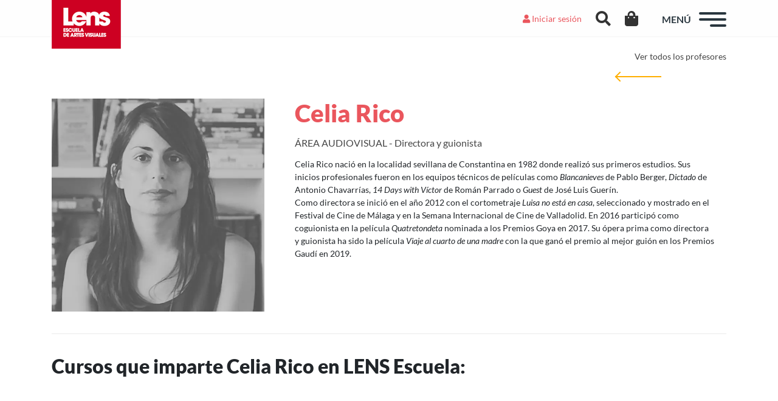

--- FILE ---
content_type: text/html; charset=UTF-8
request_url: https://lensescuela.es/escuela-de-artes-visuales/profesores/celia-rico/
body_size: 16295
content:
<!doctype html>
<html lang="es" class="no-js">
<head>
  
  <meta charset="UTF-8">
  <title>
    Celia Rico es directora y guionista - LENS Escuela     :    LENS  </title>

  <link href="//www.google-analytics.com" rel="dns-prefetch">
  <meta name="facebook-domain-verification" content="3d2m6ilahk5mdv30nqgda5v5u5zue7" />
  <meta name="format-detection" content="telephone=no">
  <meta http-equiv="X-UA-Compatible" content="IE=edge,chrome=1">
  <meta name="viewport" content="width=device-width, initial-scale=1.0">

  <meta name='robots' content='index, follow, max-image-preview:large, max-snippet:-1, max-video-preview:-1' />

<!-- Google Tag Manager for WordPress by gtm4wp.com -->
<script data-cfasync="false" data-pagespeed-no-defer>
	var gtm4wp_datalayer_name = "dataLayer";
	var dataLayer = dataLayer || [];
	const gtm4wp_use_sku_instead = 0;
	const gtm4wp_currency = 'EUR';
	const gtm4wp_product_per_impression = 10;
	const gtm4wp_clear_ecommerce = false;
	const gtm4wp_datalayer_max_timeout = 2000;
</script>
<!-- End Google Tag Manager for WordPress by gtm4wp.com -->
	<!-- This site is optimized with the Yoast SEO plugin v26.7 - https://yoast.com/wordpress/plugins/seo/ -->
	<meta name="description" content="Celia Rico, directora, guionista y profesora del Máster FRAME de LENS Escuela en sus versiones presencial y online." />
	<link rel="canonical" href="https://lensescuela.es/escuela-de-artes-visuales/profesores/celia-rico/" />
	<meta property="og:locale" content="es_ES" />
	<meta property="og:type" content="article" />
	<meta property="og:title" content="Celia Rico es directora y guionista - LENS Escuela" />
	<meta property="og:description" content="Celia Rico, directora, guionista y profesora del Máster FRAME de LENS Escuela en sus versiones presencial y online." />
	<meta property="og:url" content="https://lensescuela.es/escuela-de-artes-visuales/profesores/celia-rico/" />
	<meta property="og:site_name" content="LENS" />
	<meta property="article:publisher" content="https://www.facebook.com/LENSescuela/" />
	<meta property="article:modified_time" content="2022-09-13T13:34:32+00:00" />
	<meta property="og:image" content="https://lensescuela.es/wp-content/uploads/2020/06/celia-Rico.jpg" />
	<meta property="og:image:width" content="583" />
	<meta property="og:image:height" content="583" />
	<meta property="og:image:type" content="image/jpeg" />
	<meta name="twitter:card" content="summary_large_image" />
	<meta name="twitter:site" content="@LensEscuela" />
	<meta name="twitter:label1" content="Tiempo de lectura" />
	<meta name="twitter:data1" content="1 minuto" />
	<script type="application/ld+json" class="yoast-schema-graph">{"@context":"https://schema.org","@graph":[{"@type":"WebPage","@id":"https://lensescuela.es/escuela-de-artes-visuales/profesores/celia-rico/","url":"https://lensescuela.es/escuela-de-artes-visuales/profesores/celia-rico/","name":"Celia Rico es directora y guionista - LENS Escuela","isPartOf":{"@id":"https://lensescuela.es/#website"},"primaryImageOfPage":{"@id":"https://lensescuela.es/escuela-de-artes-visuales/profesores/celia-rico/#primaryimage"},"image":{"@id":"https://lensescuela.es/escuela-de-artes-visuales/profesores/celia-rico/#primaryimage"},"thumbnailUrl":"https://lensescuela.es/wp-content/uploads/2020/06/celia-Rico.jpg","datePublished":"2022-09-13T13:31:48+00:00","dateModified":"2022-09-13T13:34:32+00:00","description":"Celia Rico, directora, guionista y profesora del Máster FRAME de LENS Escuela en sus versiones presencial y online.","breadcrumb":{"@id":"https://lensescuela.es/escuela-de-artes-visuales/profesores/celia-rico/#breadcrumb"},"inLanguage":"es","potentialAction":[{"@type":"ReadAction","target":["https://lensescuela.es/escuela-de-artes-visuales/profesores/celia-rico/"]}]},{"@type":"ImageObject","inLanguage":"es","@id":"https://lensescuela.es/escuela-de-artes-visuales/profesores/celia-rico/#primaryimage","url":"https://lensescuela.es/wp-content/uploads/2020/06/celia-Rico.jpg","contentUrl":"https://lensescuela.es/wp-content/uploads/2020/06/celia-Rico.jpg","width":583,"height":583,"caption":"Celia Rico es profesora en LENS"},{"@type":"BreadcrumbList","@id":"https://lensescuela.es/escuela-de-artes-visuales/profesores/celia-rico/#breadcrumb","itemListElement":[{"@type":"ListItem","position":1,"name":"Inicio","item":"https://lensescuela.es/"},{"@type":"ListItem","position":2,"name":"Celia Rico"}]},{"@type":"WebSite","@id":"https://lensescuela.es/#website","url":"https://lensescuela.es/","name":"LENS","description":"LENS Escuela de Artes Visuales","publisher":{"@id":"https://lensescuela.es/#organization"},"potentialAction":[{"@type":"SearchAction","target":{"@type":"EntryPoint","urlTemplate":"https://lensescuela.es/?s={search_term_string}"},"query-input":{"@type":"PropertyValueSpecification","valueRequired":true,"valueName":"search_term_string"}}],"inLanguage":"es"},{"@type":"Organization","@id":"https://lensescuela.es/#organization","name":"LENS Escuela de Artes Visuales","url":"https://lensescuela.es/","logo":{"@type":"ImageObject","inLanguage":"es","@id":"https://lensescuela.es/#/schema/logo/image/","url":"https://lensescuela.es/wp-content/uploads/2017/07/Lens-logo.png","contentUrl":"https://lensescuela.es/wp-content/uploads/2017/07/Lens-logo.png","width":114,"height":80,"caption":"LENS Escuela de Artes Visuales"},"image":{"@id":"https://lensescuela.es/#/schema/logo/image/"},"sameAs":["https://www.facebook.com/LENSescuela/","https://x.com/LensEscuela","https://www.instagram.com/lensescuela/","https://www.linkedin.com/company-beta/11026660/"]}]}</script>
	<!-- / Yoast SEO plugin. -->


<link rel="alternate" title="oEmbed (JSON)" type="application/json+oembed" href="https://lensescuela.es/wp-json/oembed/1.0/embed?url=https%3A%2F%2Flensescuela.es%2Fescuela-de-artes-visuales%2Fprofesores%2Fcelia-rico%2F" />
<link rel="alternate" title="oEmbed (XML)" type="text/xml+oembed" href="https://lensescuela.es/wp-json/oembed/1.0/embed?url=https%3A%2F%2Flensescuela.es%2Fescuela-de-artes-visuales%2Fprofesores%2Fcelia-rico%2F&#038;format=xml" />
<style id='wp-img-auto-sizes-contain-inline-css' type='text/css'>
img:is([sizes=auto i],[sizes^="auto," i]){contain-intrinsic-size:3000px 1500px}
/*# sourceURL=wp-img-auto-sizes-contain-inline-css */
</style>
<style id='wp-block-library-inline-css' type='text/css'>
:root{--wp-block-synced-color:#7a00df;--wp-block-synced-color--rgb:122,0,223;--wp-bound-block-color:var(--wp-block-synced-color);--wp-editor-canvas-background:#ddd;--wp-admin-theme-color:#007cba;--wp-admin-theme-color--rgb:0,124,186;--wp-admin-theme-color-darker-10:#006ba1;--wp-admin-theme-color-darker-10--rgb:0,107,160.5;--wp-admin-theme-color-darker-20:#005a87;--wp-admin-theme-color-darker-20--rgb:0,90,135;--wp-admin-border-width-focus:2px}@media (min-resolution:192dpi){:root{--wp-admin-border-width-focus:1.5px}}.wp-element-button{cursor:pointer}:root .has-very-light-gray-background-color{background-color:#eee}:root .has-very-dark-gray-background-color{background-color:#313131}:root .has-very-light-gray-color{color:#eee}:root .has-very-dark-gray-color{color:#313131}:root .has-vivid-green-cyan-to-vivid-cyan-blue-gradient-background{background:linear-gradient(135deg,#00d084,#0693e3)}:root .has-purple-crush-gradient-background{background:linear-gradient(135deg,#34e2e4,#4721fb 50%,#ab1dfe)}:root .has-hazy-dawn-gradient-background{background:linear-gradient(135deg,#faaca8,#dad0ec)}:root .has-subdued-olive-gradient-background{background:linear-gradient(135deg,#fafae1,#67a671)}:root .has-atomic-cream-gradient-background{background:linear-gradient(135deg,#fdd79a,#004a59)}:root .has-nightshade-gradient-background{background:linear-gradient(135deg,#330968,#31cdcf)}:root .has-midnight-gradient-background{background:linear-gradient(135deg,#020381,#2874fc)}:root{--wp--preset--font-size--normal:16px;--wp--preset--font-size--huge:42px}.has-regular-font-size{font-size:1em}.has-larger-font-size{font-size:2.625em}.has-normal-font-size{font-size:var(--wp--preset--font-size--normal)}.has-huge-font-size{font-size:var(--wp--preset--font-size--huge)}.has-text-align-center{text-align:center}.has-text-align-left{text-align:left}.has-text-align-right{text-align:right}.has-fit-text{white-space:nowrap!important}#end-resizable-editor-section{display:none}.aligncenter{clear:both}.items-justified-left{justify-content:flex-start}.items-justified-center{justify-content:center}.items-justified-right{justify-content:flex-end}.items-justified-space-between{justify-content:space-between}.screen-reader-text{border:0;clip-path:inset(50%);height:1px;margin:-1px;overflow:hidden;padding:0;position:absolute;width:1px;word-wrap:normal!important}.screen-reader-text:focus{background-color:#ddd;clip-path:none;color:#444;display:block;font-size:1em;height:auto;left:5px;line-height:normal;padding:15px 23px 14px;text-decoration:none;top:5px;width:auto;z-index:100000}html :where(.has-border-color){border-style:solid}html :where([style*=border-top-color]){border-top-style:solid}html :where([style*=border-right-color]){border-right-style:solid}html :where([style*=border-bottom-color]){border-bottom-style:solid}html :where([style*=border-left-color]){border-left-style:solid}html :where([style*=border-width]){border-style:solid}html :where([style*=border-top-width]){border-top-style:solid}html :where([style*=border-right-width]){border-right-style:solid}html :where([style*=border-bottom-width]){border-bottom-style:solid}html :where([style*=border-left-width]){border-left-style:solid}html :where(img[class*=wp-image-]){height:auto;max-width:100%}:where(figure){margin:0 0 1em}html :where(.is-position-sticky){--wp-admin--admin-bar--position-offset:var(--wp-admin--admin-bar--height,0px)}@media screen and (max-width:600px){html :where(.is-position-sticky){--wp-admin--admin-bar--position-offset:0px}}

/*# sourceURL=wp-block-library-inline-css */
</style><link rel="stylesheet" href="https://lensescuela.es/wp-content/cache/minify/d5e73.css" media="all" />

<style id='global-styles-inline-css' type='text/css'>
:root{--wp--preset--aspect-ratio--square: 1;--wp--preset--aspect-ratio--4-3: 4/3;--wp--preset--aspect-ratio--3-4: 3/4;--wp--preset--aspect-ratio--3-2: 3/2;--wp--preset--aspect-ratio--2-3: 2/3;--wp--preset--aspect-ratio--16-9: 16/9;--wp--preset--aspect-ratio--9-16: 9/16;--wp--preset--color--black: #000000;--wp--preset--color--cyan-bluish-gray: #abb8c3;--wp--preset--color--white: #ffffff;--wp--preset--color--pale-pink: #f78da7;--wp--preset--color--vivid-red: #cf2e2e;--wp--preset--color--luminous-vivid-orange: #ff6900;--wp--preset--color--luminous-vivid-amber: #fcb900;--wp--preset--color--light-green-cyan: #7bdcb5;--wp--preset--color--vivid-green-cyan: #00d084;--wp--preset--color--pale-cyan-blue: #8ed1fc;--wp--preset--color--vivid-cyan-blue: #0693e3;--wp--preset--color--vivid-purple: #9b51e0;--wp--preset--gradient--vivid-cyan-blue-to-vivid-purple: linear-gradient(135deg,rgb(6,147,227) 0%,rgb(155,81,224) 100%);--wp--preset--gradient--light-green-cyan-to-vivid-green-cyan: linear-gradient(135deg,rgb(122,220,180) 0%,rgb(0,208,130) 100%);--wp--preset--gradient--luminous-vivid-amber-to-luminous-vivid-orange: linear-gradient(135deg,rgb(252,185,0) 0%,rgb(255,105,0) 100%);--wp--preset--gradient--luminous-vivid-orange-to-vivid-red: linear-gradient(135deg,rgb(255,105,0) 0%,rgb(207,46,46) 100%);--wp--preset--gradient--very-light-gray-to-cyan-bluish-gray: linear-gradient(135deg,rgb(238,238,238) 0%,rgb(169,184,195) 100%);--wp--preset--gradient--cool-to-warm-spectrum: linear-gradient(135deg,rgb(74,234,220) 0%,rgb(151,120,209) 20%,rgb(207,42,186) 40%,rgb(238,44,130) 60%,rgb(251,105,98) 80%,rgb(254,248,76) 100%);--wp--preset--gradient--blush-light-purple: linear-gradient(135deg,rgb(255,206,236) 0%,rgb(152,150,240) 100%);--wp--preset--gradient--blush-bordeaux: linear-gradient(135deg,rgb(254,205,165) 0%,rgb(254,45,45) 50%,rgb(107,0,62) 100%);--wp--preset--gradient--luminous-dusk: linear-gradient(135deg,rgb(255,203,112) 0%,rgb(199,81,192) 50%,rgb(65,88,208) 100%);--wp--preset--gradient--pale-ocean: linear-gradient(135deg,rgb(255,245,203) 0%,rgb(182,227,212) 50%,rgb(51,167,181) 100%);--wp--preset--gradient--electric-grass: linear-gradient(135deg,rgb(202,248,128) 0%,rgb(113,206,126) 100%);--wp--preset--gradient--midnight: linear-gradient(135deg,rgb(2,3,129) 0%,rgb(40,116,252) 100%);--wp--preset--font-size--small: 13px;--wp--preset--font-size--medium: 20px;--wp--preset--font-size--large: 36px;--wp--preset--font-size--x-large: 42px;--wp--preset--spacing--20: 0.44rem;--wp--preset--spacing--30: 0.67rem;--wp--preset--spacing--40: 1rem;--wp--preset--spacing--50: 1.5rem;--wp--preset--spacing--60: 2.25rem;--wp--preset--spacing--70: 3.38rem;--wp--preset--spacing--80: 5.06rem;--wp--preset--shadow--natural: 6px 6px 9px rgba(0, 0, 0, 0.2);--wp--preset--shadow--deep: 12px 12px 50px rgba(0, 0, 0, 0.4);--wp--preset--shadow--sharp: 6px 6px 0px rgba(0, 0, 0, 0.2);--wp--preset--shadow--outlined: 6px 6px 0px -3px rgb(255, 255, 255), 6px 6px rgb(0, 0, 0);--wp--preset--shadow--crisp: 6px 6px 0px rgb(0, 0, 0);}:where(.is-layout-flex){gap: 0.5em;}:where(.is-layout-grid){gap: 0.5em;}body .is-layout-flex{display: flex;}.is-layout-flex{flex-wrap: wrap;align-items: center;}.is-layout-flex > :is(*, div){margin: 0;}body .is-layout-grid{display: grid;}.is-layout-grid > :is(*, div){margin: 0;}:where(.wp-block-columns.is-layout-flex){gap: 2em;}:where(.wp-block-columns.is-layout-grid){gap: 2em;}:where(.wp-block-post-template.is-layout-flex){gap: 1.25em;}:where(.wp-block-post-template.is-layout-grid){gap: 1.25em;}.has-black-color{color: var(--wp--preset--color--black) !important;}.has-cyan-bluish-gray-color{color: var(--wp--preset--color--cyan-bluish-gray) !important;}.has-white-color{color: var(--wp--preset--color--white) !important;}.has-pale-pink-color{color: var(--wp--preset--color--pale-pink) !important;}.has-vivid-red-color{color: var(--wp--preset--color--vivid-red) !important;}.has-luminous-vivid-orange-color{color: var(--wp--preset--color--luminous-vivid-orange) !important;}.has-luminous-vivid-amber-color{color: var(--wp--preset--color--luminous-vivid-amber) !important;}.has-light-green-cyan-color{color: var(--wp--preset--color--light-green-cyan) !important;}.has-vivid-green-cyan-color{color: var(--wp--preset--color--vivid-green-cyan) !important;}.has-pale-cyan-blue-color{color: var(--wp--preset--color--pale-cyan-blue) !important;}.has-vivid-cyan-blue-color{color: var(--wp--preset--color--vivid-cyan-blue) !important;}.has-vivid-purple-color{color: var(--wp--preset--color--vivid-purple) !important;}.has-black-background-color{background-color: var(--wp--preset--color--black) !important;}.has-cyan-bluish-gray-background-color{background-color: var(--wp--preset--color--cyan-bluish-gray) !important;}.has-white-background-color{background-color: var(--wp--preset--color--white) !important;}.has-pale-pink-background-color{background-color: var(--wp--preset--color--pale-pink) !important;}.has-vivid-red-background-color{background-color: var(--wp--preset--color--vivid-red) !important;}.has-luminous-vivid-orange-background-color{background-color: var(--wp--preset--color--luminous-vivid-orange) !important;}.has-luminous-vivid-amber-background-color{background-color: var(--wp--preset--color--luminous-vivid-amber) !important;}.has-light-green-cyan-background-color{background-color: var(--wp--preset--color--light-green-cyan) !important;}.has-vivid-green-cyan-background-color{background-color: var(--wp--preset--color--vivid-green-cyan) !important;}.has-pale-cyan-blue-background-color{background-color: var(--wp--preset--color--pale-cyan-blue) !important;}.has-vivid-cyan-blue-background-color{background-color: var(--wp--preset--color--vivid-cyan-blue) !important;}.has-vivid-purple-background-color{background-color: var(--wp--preset--color--vivid-purple) !important;}.has-black-border-color{border-color: var(--wp--preset--color--black) !important;}.has-cyan-bluish-gray-border-color{border-color: var(--wp--preset--color--cyan-bluish-gray) !important;}.has-white-border-color{border-color: var(--wp--preset--color--white) !important;}.has-pale-pink-border-color{border-color: var(--wp--preset--color--pale-pink) !important;}.has-vivid-red-border-color{border-color: var(--wp--preset--color--vivid-red) !important;}.has-luminous-vivid-orange-border-color{border-color: var(--wp--preset--color--luminous-vivid-orange) !important;}.has-luminous-vivid-amber-border-color{border-color: var(--wp--preset--color--luminous-vivid-amber) !important;}.has-light-green-cyan-border-color{border-color: var(--wp--preset--color--light-green-cyan) !important;}.has-vivid-green-cyan-border-color{border-color: var(--wp--preset--color--vivid-green-cyan) !important;}.has-pale-cyan-blue-border-color{border-color: var(--wp--preset--color--pale-cyan-blue) !important;}.has-vivid-cyan-blue-border-color{border-color: var(--wp--preset--color--vivid-cyan-blue) !important;}.has-vivid-purple-border-color{border-color: var(--wp--preset--color--vivid-purple) !important;}.has-vivid-cyan-blue-to-vivid-purple-gradient-background{background: var(--wp--preset--gradient--vivid-cyan-blue-to-vivid-purple) !important;}.has-light-green-cyan-to-vivid-green-cyan-gradient-background{background: var(--wp--preset--gradient--light-green-cyan-to-vivid-green-cyan) !important;}.has-luminous-vivid-amber-to-luminous-vivid-orange-gradient-background{background: var(--wp--preset--gradient--luminous-vivid-amber-to-luminous-vivid-orange) !important;}.has-luminous-vivid-orange-to-vivid-red-gradient-background{background: var(--wp--preset--gradient--luminous-vivid-orange-to-vivid-red) !important;}.has-very-light-gray-to-cyan-bluish-gray-gradient-background{background: var(--wp--preset--gradient--very-light-gray-to-cyan-bluish-gray) !important;}.has-cool-to-warm-spectrum-gradient-background{background: var(--wp--preset--gradient--cool-to-warm-spectrum) !important;}.has-blush-light-purple-gradient-background{background: var(--wp--preset--gradient--blush-light-purple) !important;}.has-blush-bordeaux-gradient-background{background: var(--wp--preset--gradient--blush-bordeaux) !important;}.has-luminous-dusk-gradient-background{background: var(--wp--preset--gradient--luminous-dusk) !important;}.has-pale-ocean-gradient-background{background: var(--wp--preset--gradient--pale-ocean) !important;}.has-electric-grass-gradient-background{background: var(--wp--preset--gradient--electric-grass) !important;}.has-midnight-gradient-background{background: var(--wp--preset--gradient--midnight) !important;}.has-small-font-size{font-size: var(--wp--preset--font-size--small) !important;}.has-medium-font-size{font-size: var(--wp--preset--font-size--medium) !important;}.has-large-font-size{font-size: var(--wp--preset--font-size--large) !important;}.has-x-large-font-size{font-size: var(--wp--preset--font-size--x-large) !important;}
/*# sourceURL=global-styles-inline-css */
</style>

<style id='classic-theme-styles-inline-css' type='text/css'>
/*! This file is auto-generated */
.wp-block-button__link{color:#fff;background-color:#32373c;border-radius:9999px;box-shadow:none;text-decoration:none;padding:calc(.667em + 2px) calc(1.333em + 2px);font-size:1.125em}.wp-block-file__button{background:#32373c;color:#fff;text-decoration:none}
/*# sourceURL=/wp-includes/css/classic-themes.min.css */
</style>
<link rel="stylesheet" href="https://lensescuela.es/wp-content/cache/minify/1ffe2.css" media="all" />




<style id='woocommerce-inline-inline-css' type='text/css'>
.woocommerce form .form-row .required { visibility: visible; }
/*# sourceURL=woocommerce-inline-inline-css */
</style>
<link rel="stylesheet" href="https://lensescuela.es/wp-content/cache/minify/9e7c2.css" media="all" />















<!--n2css--><!--n2js--><script src="https://lensescuela.es/wp-content/cache/minify/818c0.js"></script>




<script type="text/javascript" id="woocommerce-js-extra">
/* <![CDATA[ */
var woocommerce_params = {"ajax_url":"/wp-admin/admin-ajax.php","wc_ajax_url":"/?wc-ajax=%%endpoint%%","i18n_password_show":"Mostrar contrase\u00f1a","i18n_password_hide":"Ocultar contrase\u00f1a"};
//# sourceURL=woocommerce-js-extra
/* ]]> */
</script>

<script type="text/javascript" id="brb-public-main-js-js-extra">
/* <![CDATA[ */
var brb_vars = {"ajaxurl":"https://lensescuela.es/wp-admin/admin-ajax.php","gavatar":"https://lensescuela.es/wp-content/plugins/business-reviews-bundle/assets/img/google_avatar.png"};
//# sourceURL=brb-public-main-js-js-extra
/* ]]> */
</script>

<script src="https://lensescuela.es/wp-content/cache/minify/a2350.js"></script>


<script>// Configuración inicial del Consent Mode con valores predeterminados
  window.dataLayer = window.dataLayer || [];
  function gtag(){dataLayer.push(arguments);}

  // Función para actualizar Google Consent Mode
  function actualizarConsentMode() {
    // Acceder a los servicios consentidos por categoría
    var adStorage = cmplz_has_consent('marketing') ? 'granted' : 'denied';
    var analyticsStorage = cmplz_has_consent('statistics') ? 'granted' : 'denied';
    var adUserData = cmplz_has_consent('marketing') ? 'granted' : 'denied';
    var adPersonalization = cmplz_has_consent('marketing') ? 'granted' : 'denied';
    var functionalityStorage = cmplz_has_consent('preferences') ? 'granted' : 'denied';
    var personalizationStorage = cmplz_has_consent('preferences') ? 'granted' : 'denied';
    var securityStorage = 'granted'; // Seguridad siempre habilitada
    var conversionMeasurement = cmplz_has_consent('statistics') ? 'granted' : 'denied';

    // Establecer "wait_for_update" para evitar pérdida de datos antes de actualizar el consentimiento
    gtag('consent', 'default', {
      'ad_storage': 'denied',
      'analytics_storage': 'denied',
      'wait_for_update': 1000 
    });

    // Actualizar el Consent Mode con la elección del usuario
    gtag('consent', 'update', {
      'ad_storage': adStorage,
      'analytics_storage': analyticsStorage,
      'ad_user_data': adUserData,
      'ad_personalization': adPersonalization,
      'functionality_storage': functionalityStorage,
      'personalization_storage': personalizationStorage,
      'security_storage': securityStorage,
      'conversion_measurement': conversionMeasurement
    });
  }

  // Escuchar cambios en el estado del consentimiento
  document.addEventListener("cmplz_status_change", function () {
    actualizarConsentMode();
  });

  // Escuchar cuando el consentimiento es revocado
  document.addEventListener("cmplz_revoke", function () {
    gtag('consent', 'update', {
      'ad_storage': 'denied',
      'analytics_storage': 'denied',
      'ad_user_data': 'denied',
      'ad_personalization': 'denied',
      'functionality_storage': 'denied',
      'personalization_storage': 'denied',
      'security_storage': 'denied',
      'conversion_measurement': 'denied'
    });
  });

  // Ejecutar al cargar la página para aplicar el estado inicial
  document.addEventListener("DOMContentLoaded", function () {
    actualizarConsentMode();
  });

const MEASUREMENT_ID = 'G-TWVK2W2X17';
const DEFAULT_TIMEOUT = 2000;

function gtagSendEvent(url, eventName = 'form_submit', timeout = DEFAULT_TIMEOUT) {
  if (typeof gtag !== 'function') {
    window.location = url;
    return false;
  }

  let called = false;
  const callback = () => {
    if (called) return;
    called = true;
    window.location = url;
  };

  gtag('event', eventName, {
    send_to: MEASUREMENT_ID, 
    event_callback: callback,
    event_timeout: DEFAULT_TIMEOUT
  });

  return false;
}

// Alias para descargas

function gtagSendDownload() {
  if (typeof gtag !== 'function') {
    // Si no hay gtag, descarga directa
    return true;
  }

  let called = false;
  const callback = () => {
    if (called) return;
    called = true;
    // en el callback no hace falta pasar URL: window.location es la actual
    //window.location.reload(); // o la lógica que quieras tras trackear
  };

  gtag('event', 'file_download', {
    send_to: MEASUREMENT_ID,
    // No pasamos ningún "event_label" ni "link_url": GA4 usará page_location
    event_callback: callback,
    event_timeout: DEFAULT_TIMEOUT
  });

  return false;
}</script><link rel="https://api.w.org/" href="https://lensescuela.es/wp-json/" />		<!-- Custom Logo: hide header text -->
		<style id="custom-logo-css" type="text/css">
			.site-title, .site-description {
				position: absolute;
				clip-path: inset(50%);
			}
		</style>
					<style>.cmplz-hidden {
					display: none !important;
				}</style>
<!-- Google Tag Manager for WordPress by gtm4wp.com -->
<!-- GTM Container placement set to automatic -->
<script data-cfasync="false" data-pagespeed-no-defer type="text/javascript">
	var dataLayer_content = {"pagePostType":"profesores","pagePostType2":"single-profesores","pageAttributes":["celia-rico"],"pagePostAuthor":"Ismael Gordillo","customerTotalOrders":0,"customerTotalOrderValue":0,"customerFirstName":"","customerLastName":"","customerBillingFirstName":"","customerBillingLastName":"","customerBillingCompany":"","customerBillingAddress1":"","customerBillingAddress2":"","customerBillingCity":"","customerBillingState":"","customerBillingPostcode":"","customerBillingCountry":"","customerBillingEmail":"","customerBillingEmailHash":"","customerBillingPhone":"","customerShippingFirstName":"","customerShippingLastName":"","customerShippingCompany":"","customerShippingAddress1":"","customerShippingAddress2":"","customerShippingCity":"","customerShippingState":"","customerShippingPostcode":"","customerShippingCountry":""};
	dataLayer.push( dataLayer_content );
</script>
<script data-cfasync="false" data-pagespeed-no-defer type="text/javascript">
		if (typeof gtag == "undefined") {
			function gtag(){dataLayer.push(arguments);}
		}

		gtag("consent", "default", {
			"analytics_storage": "denied",
			"ad_storage": "denied",
			"ad_user_data": "denied",
			"ad_personalization": "denied",
			"functionality_storage": "denied",
			"security_storage": "denied",
			"personalization_storage": "denied",
		});
</script>
<script data-cfasync="false" data-pagespeed-no-defer type="text/javascript">
(function(w,d,s,l,i){w[l]=w[l]||[];w[l].push({'gtm.start':
new Date().getTime(),event:'gtm.js'});var f=d.getElementsByTagName(s)[0],
j=d.createElement(s),dl=l!='dataLayer'?'&l='+l:'';j.async=true;j.src=
'//www.googletagmanager.com/gtm.js?id='+i+dl;f.parentNode.insertBefore(j,f);
})(window,document,'script','dataLayer','GTM-WD2MS6M');
</script>
<!-- End Google Tag Manager for WordPress by gtm4wp.com -->	<noscript><style>.woocommerce-product-gallery{ opacity: 1 !important; }</style></noscript>
	<meta name="generator" content="Powered by WPBakery Page Builder - drag and drop page builder for WordPress."/>
<noscript><style>.lazyload[data-src]{display:none !important;}</style></noscript><style>.lazyload{background-image:none !important;}.lazyload:before{background-image:none !important;}</style><link rel="icon" href="https://lensescuela.es/wp-content/uploads/2017/05/cropped-favicon-32x32.png" sizes="32x32" />
<link rel="icon" href="https://lensescuela.es/wp-content/uploads/2017/05/cropped-favicon-192x192.png" sizes="192x192" />
<link rel="apple-touch-icon" href="https://lensescuela.es/wp-content/uploads/2017/05/cropped-favicon-180x180.png" />
<meta name="msapplication-TileImage" content="https://lensescuela.es/wp-content/uploads/2017/05/cropped-favicon-270x270.png" />
		<style type="text/css" id="wp-custom-css">
			.grecaptcha-badge{
 visibility: collapse !important;  
}
body.login .loginpress-show-love{
	display: none !important;  
}

.vc_images_carousel.vc_build .vc_carousel-slideline .vc_carousel-slideline-inner>.vc_item .vc_inner img{
	display: block;
	margin: auto;
}		</style>
		<style type="text/css" data-type="vc_shortcodes-default-css">.vc_do_custom_heading{margin-bottom:0.625rem;margin-top:0;}.vc_do_custom_heading{margin-bottom:0.625rem;margin-top:0;}.vc_do_custom_heading{margin-bottom:0.625rem;margin-top:0;}</style><style type="text/css" data-type="vc_shortcodes-custom-css">.vc_custom_1494417174423{background-color: #ffffff !important;}.vc_custom_1599306401415{background-position: center !important;background-repeat: no-repeat !important;background-size: cover !important;}.vc_custom_1494418035492{padding: 35px !important;}.vc_custom_1494416699757{margin-bottom: 15px !important;}.vc_custom_1663075744841{margin-bottom: 15px !important;}</style><noscript><style> .wpb_animate_when_almost_visible { opacity: 1; }</style></noscript>
<link rel="stylesheet" href="https://lensescuela.es/wp-content/cache/minify/4ece5.css" media="all" />



</head>

<body class="wp-singular profesores-template-default single single-profesores postid-137126 wp-custom-logo wp-theme-lens theme-lens woocommerce-no-js celia-rico wpb-js-composer js-comp-ver-8.7.2 vc_responsive">

  
  <div id="fb-root"></div>
  <script async defer crossorigin="anonymous" src="https://connect.facebook.net/es_ES/sdk.js#xfbml=1&version=v3.3"></script>
  
  
  <!-- header -->
  <header>

    <div id="header">

      <div class="container">
        <div class="row">

          <div id="logo" class="col-4 col-sm-5 col-md-5 col-lg-5">

            <a href="https://lensescuela.es/" class="custom-logo-link" rel="home"><img width="114" height="80" src="[data-uri]" class="custom-logo lazyload" alt="LENS" decoding="async" data-src="https://lensescuela.es/wp-content/uploads/2017/04/Lens-logo.png" data-eio-rwidth="114" data-eio-rheight="80" /><noscript><img width="114" height="80" src="https://lensescuela.es/wp-content/uploads/2017/04/Lens-logo.png" class="custom-logo" alt="LENS" decoding="async" data-eio="l" /></noscript></a>
          </div>

          <div id="login-buttons" class="col no-gutters text-right">
            <div class="header-links">
                            <!--<a href="#pt-login"><i class="fa fa-user login" aria-hidden="true"></i> Iniciar sesión</a>
              <a href="#pt-register"><i class="fa fa-sign-in" aria-hidden="true"></i> Register</a>-->
              <a href="/wp-login.php?redirect_to=https://lensescuela.es/escuela-de-artes-visuales/profesores/celia-rico/&reauth=1"><i class="fas fa-user login" aria-hidden="true"></i> Iniciar sesión</a>
                            <div id="search">
                <a href="#" class="searchBtn header-search-button"><i class="fas fa-search"></i></a>
              </div>
              <div id="cart">
                                  <a class="cartBtn header-cart-button" href="https://lensescuela.es/finalizar-compra/"> 
                    <i class="fas fa-shopping-bag"></i>
                                      </a>
                              </div>
            </div>
          </div>

          <div id="menu-buttons" class="col text-right">
            
            <span id="text-menu">MENÚ</span>

            <div id="hamburger">
              <span></span>
              <span></span>
              <span></span>
            </div>

          </div>

        </div>
      </div>
    </div>

    <div class="overlay overlay-hugeinc">
      <nav class="nav">
        <div class="menu-container">
          <div class="top-menu">
            <a href="https://lensescuela.es">
              <img src="[data-uri]" alt="Logo Lens" class="logo-menu lazyload" data-src="https://lensescuela.es/wp-content/themes/lens/assets/img/Lens-logo-blanco.png" decoding="async" width="281" height="175" data-eio-rwidth="281" data-eio-rheight="175"><noscript><img src="https://lensescuela.es/wp-content/themes/lens/assets/img/Lens-logo-blanco.png" alt="Logo Lens" class="logo-menu" data-eio="l"></noscript>
            </a>
          
            <div class="overlay-close">x</div>
          </div>
          <div class="menu-menu-principal-container"><ul><li id="menu-item-121465" class="menu-item menu-item-type-post_type menu-item-object-page menu-item-home menu-item-121465"><a href="https://lensescuela.es/">Home</a></li>
<li id="menu-item-125169" class="border-top-menu menu-item menu-item-type-post_type menu-item-object-page menu-item-125169"><a href="https://lensescuela.es/cursos-y-talleres/fotografia/">Cursos Presenciales Fotografía</a></li>
<li id="menu-item-123253" class="menu-item menu-item-type-post_type menu-item-object-page menu-item-123253"><a href="https://lensescuela.es/cursos-online/fotografia/">Cursos Online Fotografía</a></li>
<li id="menu-item-145675" class="menu-item menu-item-type-custom menu-item-object-custom menu-item-home menu-item-has-children menu-item-145675"><a href="https://lensescuela.es/">Máster de Fotografía</a>
<ul class="sub-menu">
	<li id="menu-item-149176" class="menu-item menu-item-type-custom menu-item-object-custom menu-item-149176"><a href="https://lensescuela.es/master-fotografia-contemporanea/">Máster Presencial de Fotografía</a></li>
	<li id="menu-item-149175" class="menu-item menu-item-type-custom menu-item-object-custom menu-item-149175"><a href="https://lensescuela.es/master-online-fotografia/">Máster Online de Fotografía</a></li>
</ul>
</li>
<li id="menu-item-125565" class="border-top-menu menu-item menu-item-type-post_type menu-item-object-page menu-item-125565"><a href="https://lensescuela.es/cursos-y-talleres/video/">Cursos Presenciales Cine y Vídeo</a></li>
<li id="menu-item-123252" class="menu-item menu-item-type-post_type menu-item-object-page menu-item-123252"><a href="https://lensescuela.es/cursos-online/video/">Cursos Online Cine y Vídeo</a></li>
<li id="menu-item-125201" class="menu-item menu-item-type-custom menu-item-object-custom menu-item-home menu-item-has-children menu-item-125201"><a href="https://lensescuela.es/">Máster de Cine</a>
<ul class="sub-menu">
	<li id="menu-item-121943" class="menu-item menu-item-type-custom menu-item-object-custom menu-item-121943"><a href="https://lensescuela.es/masters/master-montaje-cinematografico-frame/">Máster en Montaje Cinematográfico</a></li>
	<li id="menu-item-123898" class="menu-item menu-item-type-custom menu-item-object-custom menu-item-123898"><a href="https://lensescuela.es/master-online-de-cine-documental/">Máster de Cine Documental</a></li>
</ul>
</li>
<li id="menu-item-28" class="border-top-menu menu-item menu-item-type-post_type menu-item-object-page menu-item-28"><a href="https://lensescuela.es/escuela-de-artes-visuales/">La Escuela</a></li>
<li id="menu-item-146644" class="menu-item menu-item-type-post_type menu-item-object-page menu-item-146644"><a href="https://lensescuela.es/estudiantes-internacionales/">Estudiantes Internacionales</a></li>
<li id="menu-item-122014" class="menu-item menu-item-type-post_type menu-item-object-page menu-item-122014"><a href="https://lensescuela.es/noticias/">Noticias y Eventos</a></li>
<li id="menu-item-126900" class="menu-item menu-item-type-custom menu-item-object-custom menu-item-126900"><a target="_blank" href="https://lensescuela.classlife.education/">Campus Virtual</a></li>
<li id="menu-item-121325" class="menu-item menu-item-type-post_type menu-item-object-page menu-item-121325"><a href="https://lensescuela.es/escuela-de-artes-visuales/contacto/">Contacto</a></li>
</ul></div>        </div>
      </nav>
    </div>

  </header>
  <!-- /header -->
<div class="wrapper container">

	<main>
    
    	
		        
            <div class="back-profesores show-more">
                <a href="/escuela-de-artes-visuales/profesores" target="_blank" title="Ver todos los profesores">Ver todos los profesores</a>
            </div>

            <div class="wpb-content-wrapper"><section data-vc-full-width="true" data-vc-full-width-temp="true" data-vc-full-width-init="false" class="vc_section vc_custom_1494417174423 vc_section-has-fill"><div class="vc_row wpb_row vc_row-fluid"><div class="wpb_column vc_column_container vc_col-sm-12"><div class="vc_column-inner"><div class="wpb_wrapper"><div class="vc_empty_space"   style="height: 32px"><span class="vc_empty_space_inner"></span></div></div></div></div></div><div class="vc_row wpb_row vc_row-fluid"><div class="img-profesor wpb_column vc_column_container vc_col-sm-4 vc_col-has-fill"><div class="vc_column-inner vc_custom_1599306401415"><div class="wpb_wrapper">
	<div  class="wpb_single_image wpb_content_element vc_align_left wpb_content_element">
		
		<figure class="wpb_wrapper vc_figure">
			<div class="vc_single_image-wrapper   vc_box_border_grey"><img fetchpriority="high" decoding="async" width="583" height="583" src="[data-uri]" class="vc_single_image-img attachment-full lazyload" alt="Celia Rico es profesora en LENS" title="Celia Rico es profesora en LENS"   data-src="https://lensescuela.es/wp-content/uploads/2020/06/celia-Rico.jpg" data-srcset="https://lensescuela.es/wp-content/uploads/2020/06/celia-Rico.jpg 583w, https://lensescuela.es/wp-content/uploads/2020/06/celia-Rico-300x300.jpg 300w, https://lensescuela.es/wp-content/uploads/2020/06/celia-Rico-150x150.jpg 150w, https://lensescuela.es/wp-content/uploads/2020/06/celia-Rico-100x100.jpg 100w" data-sizes="auto" data-eio-rwidth="583" data-eio-rheight="583" /><noscript><img fetchpriority="high" decoding="async" width="583" height="583" src="https://lensescuela.es/wp-content/uploads/2020/06/celia-Rico.jpg" class="vc_single_image-img attachment-full" alt="Celia Rico es profesora en LENS" title="Celia Rico es profesora en LENS" srcset="https://lensescuela.es/wp-content/uploads/2020/06/celia-Rico.jpg 583w, https://lensescuela.es/wp-content/uploads/2020/06/celia-Rico-300x300.jpg 300w, https://lensescuela.es/wp-content/uploads/2020/06/celia-Rico-150x150.jpg 150w, https://lensescuela.es/wp-content/uploads/2020/06/celia-Rico-100x100.jpg 100w" sizes="(max-width: 583px) 100vw, 583px" data-eio="l" /></noscript></div>
		</figure>
	</div>
</div></div></div><div class="wpb_column vc_column_container vc_col-sm-8"><div class="vc_column-inner vc_custom_1494418035492"><div class="wpb_wrapper"><h1 style="color: #ea565d;text-align: left" class="vc_custom_heading vc_do_custom_heading vc_custom_1494416699757" >Celia Rico</h1><h2 style="font-size: 16px;color: #474747;text-align: left;font-family:Lato;font-weight:400;font-style:normal" class="vc_custom_heading vc_do_custom_heading vc_custom_1663075744841" >ÁREA AUDIOVISUAL - Directora y guionista</h2>
	<div class="wpb_text_column wpb_content_element" >
		<div class="wpb_wrapper">
			<p>Celia Rico nació en la localidad sevillana de Constantina en 1982 donde realizó sus primeros estudios. Sus inicios profesionales fueron en los equipos técnicos de películas como <em>Blancanieves</em> de Pablo Berger, <em>Dictado</em> de Antonio Chavarrías, <em>14 Days with Víctor</em> de Román Parrado o <em>Guest</em> de José Luis Guerín.</p>
<p>Como directora se inició en el año 2012 con el cortometraje <em>Luisa no está en casa</em>, seleccionado y mostrado en el Festival de Cine de Málaga y en la Semana Internacional de Cine de Valladolid. En 2016 participó como coguionista en la película <em>Quatretondeta</em> nominada a los Premios Goya en 2017. Su ópera prima como directora y guionista ha sido la película<em> Viaje al cuarto de una madre</em> con la que ganó el premio al mejor guión en los Premios Gaudí en 2019.</p>

		</div>
	</div>
</div></div></div></div><div class="vc_row wpb_row vc_row-fluid"><div class="wpb_column vc_column_container vc_col-sm-12"><div class="vc_column-inner"><div class="wpb_wrapper"><div class="vc_separator wpb_content_element vc_separator_align_center vc_sep_width_100 vc_sep_pos_align_center vc_separator_no_text vc_sep_color_grey wpb_content_element  wpb_content_element" ><span class="vc_sep_holder vc_sep_holder_l"><span class="vc_sep_line"></span></span><span class="vc_sep_holder vc_sep_holder_r"><span class="vc_sep_line"></span></span>
</div></div></div></div></div><div class="vc_row wpb_row vc_row-fluid"><div class="wpb_column vc_column_container vc_col-sm-12"><div class="vc_column-inner"><div class="wpb_wrapper"><h2 style="text-align: left" class="vc_custom_heading vc_do_custom_heading" >Cursos que imparte Celia Rico en LENS Escuela:</h2><div class="vc_empty_space"   style="height: 25px"><span class="vc_empty_space_inner"></span></div>
<div class="vc_grid-container-wrapper vc_clearfix vc_grid-animation-none">
	<div class="vc_grid-container vc_clearfix wpb_content_element vc_basic_grid" data-initial-loading-animation="none" data-vc-grid-settings="{&quot;page_id&quot;:137126,&quot;style&quot;:&quot;all&quot;,&quot;action&quot;:&quot;vc_get_vc_grid_data&quot;,&quot;shortcode_id&quot;:&quot;1663075998715-d6a55a34-b7fe-4&quot;,&quot;tag&quot;:&quot;vc_basic_grid&quot;}" data-vc-request="https://lensescuela.es/wp-admin/admin-ajax.php" data-vc-post-id="137126" data-vc-public-nonce="d9cdd9fbba">
		
	</div>
</div></div></div></div></div></section><div class="vc_row-full-width vc_clearfix"></div>
</div>
        
                
	</main>
    
</div>

  

	<!-- footer -->
	<footer id="footer" class="clearfix" role="contentinfo">

		<div class="container"> 
			<div class="row">
				<div class="col-12 col-sm-3 col-md-3 col-lg-3 text-left">
					<img src="[data-uri]" alt="Logo Lens" class="logo-footer lazyload" data-src="https://lensescuela.es/wp-content/themes/lens/assets/img/Lens-logo-blanco.png" decoding="async" width="281" height="175" data-eio-rwidth="281" data-eio-rheight="175"><noscript><img src="https://lensescuela.es/wp-content/themes/lens/assets/img/Lens-logo-blanco.png" alt="Logo Lens" class="logo-footer" data-eio="l"></noscript>
				</div>
				<div class="col-12 col-sm-6 col-md-6 col-lg-6 text-center">
					<div class="menu-footer-menu-container"><ul id="menu-footer-menu" class="menu"><li id="menu-item-121092" class="menu-item menu-item-type-post_type menu-item-object-page menu-item-121092"><a href="https://lensescuela.es/politica-de-cookies/">Cookies</a></li>
<li id="menu-item-4193" class="menu-item menu-item-type-post_type menu-item-object-page menu-item-privacy-policy menu-item-4193"><a rel="privacy-policy" href="https://lensescuela.es/aviso-legal/">Aviso Legal</a></li>
<li id="menu-item-4192" class="menu-item menu-item-type-post_type menu-item-object-page menu-item-4192"><a href="https://lensescuela.es/escuela-de-artes-visuales/contacto/">Contacto</a></li>
<li id="menu-item-4198" class="menu-item menu-item-type-custom menu-item-object-custom menu-item-4198"><a><i class="fa fa-phone" aria-hidden="true"></i> 912 323 868 / 637 837 004</a></li>
<li id="menu-item-4295" class="menu-item menu-item-type-custom menu-item-object-custom menu-item-4295"><a><i class="fa fa-envelope" aria-hidden="true"></i> info@lensescuela.es</a></li>
</ul></div>					<p class="direction">
						<i class="fas fa-map-marker-alt"></i> Paseo de la Esperanza 5 - 28005 Madrid
					</p>
					<p class="copyright">
							&copy; 2026 LENS. Todos los derechos reservados.
					</p>
				</div>
				<div class="col-12 col-sm-3 col-md-3 col-lg-3 text-right">
						<div class="menu-social-menu-container"><ul id="menu-social-menu" class="menu"><li id="menu-item-49" class="menu-item menu-item-type-custom menu-item-object-custom menu-item-49"><a target="_blank" href="https://www.instagram.com/lensescuela/"><i class="fab fa-instagram"></i></a></li>
<li id="menu-item-46" class="menu-item menu-item-type-custom menu-item-object-custom menu-item-46"><a target="_blank" href="https://www.facebook.com/LENSescuela/"><i class="fab fa-facebook-f"></i></a></li>
<li id="menu-item-4978" class="social-icon vimeo menu-item menu-item-type-custom menu-item-object-custom menu-item-4978"><a target="_blank" href="https://vimeo.com/lensescuela"><i class="fab fa-vimeo-v"></i></a></li>
</ul></div>				</div>
			</div>
		</div>

	</footer>
	<!-- /footer -->

	<script type="speculationrules">
{"prefetch":[{"source":"document","where":{"and":[{"href_matches":"/*"},{"not":{"href_matches":["/wp-*.php","/wp-admin/*","/wp-content/uploads/*","/wp-content/*","/wp-content/plugins/*","/wp-content/themes/lens/*","/*\\?(.+)"]}},{"not":{"selector_matches":"a[rel~=\"nofollow\"]"}},{"not":{"selector_matches":".no-prefetch, .no-prefetch a"}}]},"eagerness":"conservative"}]}
</script>
    <div id="full-screen-search">
      <button type="button" class="close" id="full-screen-search-close"><span></span>
      <svg x="0px" y="0px" width="54px" height="54px" viewBox="0 0 54 54">
      <circle fill="transparent" stroke="#656e79" stroke-width="1" cx="27" cy="27" r="25" stroke-dasharray="157 157" stroke-dashoffset="157"></circle>
      </svg></button>
      <form role="search" method="get" action="https://lensescuela.es/" id="full-screen-search-form">
        <div id="full-screen-search-container">

          <label>Buscar en <span>Lens</span>:</label>

          <input type="text" name="s" placeholder="Cursos, másteres, eventos..." id="full-screen-search-input"/>
        </div>
      </form>
    </div>
    
<!-- Consent Management powered by Complianz | GDPR/CCPA Cookie Consent https://wordpress.org/plugins/complianz-gdpr -->
<div id="cmplz-cookiebanner-container"><div class="cmplz-cookiebanner cmplz-hidden banner-1 banner-a optin cmplz-bottom-left cmplz-categories-type-view-preferences" aria-modal="true" data-nosnippet="true" role="dialog" aria-live="polite" aria-labelledby="cmplz-header-1-optin" aria-describedby="cmplz-message-1-optin">
	<div class="cmplz-header">
		<div class="cmplz-logo"></div>
		<div class="cmplz-title" id="cmplz-header-1-optin">Gestionar consentimiento</div>
		<div class="cmplz-close" tabindex="0" role="button" aria-label="Cerrar ventana">
			<svg aria-hidden="true" focusable="false" data-prefix="fas" data-icon="times" class="svg-inline--fa fa-times fa-w-11" role="img" xmlns="http://www.w3.org/2000/svg" viewBox="0 0 352 512"><path fill="currentColor" d="M242.72 256l100.07-100.07c12.28-12.28 12.28-32.19 0-44.48l-22.24-22.24c-12.28-12.28-32.19-12.28-44.48 0L176 189.28 75.93 89.21c-12.28-12.28-32.19-12.28-44.48 0L9.21 111.45c-12.28 12.28-12.28 32.19 0 44.48L109.28 256 9.21 356.07c-12.28 12.28-12.28 32.19 0 44.48l22.24 22.24c12.28 12.28 32.2 12.28 44.48 0L176 322.72l100.07 100.07c12.28 12.28 32.2 12.28 44.48 0l22.24-22.24c12.28-12.28 12.28-32.19 0-44.48L242.72 256z"></path></svg>
		</div>
	</div>

	<div class="cmplz-divider cmplz-divider-header"></div>
	<div class="cmplz-body">
		<div class="cmplz-message" id="cmplz-message-1-optin">Para ofrecer las mejores experiencias, utilizamos tecnologías como las cookies para almacenar y/o acceder a la información del dispositivo. El consentimiento de estas tecnologías nos permitirá procesar datos como el comportamiento de navegación o las identificaciones únicas en este sitio. No consentir o retirar el consentimiento, puede afectar negativamente a ciertas características y funciones.</div>
		<!-- categories start -->
		<div class="cmplz-categories">
			<details class="cmplz-category cmplz-functional" >
				<summary>
						<span class="cmplz-category-header">
							<span class="cmplz-category-title">Funcional</span>
							<span class='cmplz-always-active'>
								<span class="cmplz-banner-checkbox">
									<input type="checkbox"
										   id="cmplz-functional-optin"
										   data-category="cmplz_functional"
										   class="cmplz-consent-checkbox cmplz-functional"
										   size="40"
										   value="1"/>
									<label class="cmplz-label" for="cmplz-functional-optin"><span class="screen-reader-text">Funcional</span></label>
								</span>
								Siempre activo							</span>
							<span class="cmplz-icon cmplz-open">
								<svg xmlns="http://www.w3.org/2000/svg" viewBox="0 0 448 512"  height="18" ><path d="M224 416c-8.188 0-16.38-3.125-22.62-9.375l-192-192c-12.5-12.5-12.5-32.75 0-45.25s32.75-12.5 45.25 0L224 338.8l169.4-169.4c12.5-12.5 32.75-12.5 45.25 0s12.5 32.75 0 45.25l-192 192C240.4 412.9 232.2 416 224 416z"/></svg>
							</span>
						</span>
				</summary>
				<div class="cmplz-description">
					<span class="cmplz-description-functional">El almacenamiento o acceso técnico es estrictamente necesario para el propósito legítimo de permitir el uso de un servicio específico explícitamente solicitado por el abonado o usuario, o con el único propósito de llevar a cabo la transmisión de una comunicación a través de una red de comunicaciones electrónicas.</span>
				</div>
			</details>

			<details class="cmplz-category cmplz-preferences" >
				<summary>
						<span class="cmplz-category-header">
							<span class="cmplz-category-title">Preferencias</span>
							<span class="cmplz-banner-checkbox">
								<input type="checkbox"
									   id="cmplz-preferences-optin"
									   data-category="cmplz_preferences"
									   class="cmplz-consent-checkbox cmplz-preferences"
									   size="40"
									   value="1"/>
								<label class="cmplz-label" for="cmplz-preferences-optin"><span class="screen-reader-text">Preferencias</span></label>
							</span>
							<span class="cmplz-icon cmplz-open">
								<svg xmlns="http://www.w3.org/2000/svg" viewBox="0 0 448 512"  height="18" ><path d="M224 416c-8.188 0-16.38-3.125-22.62-9.375l-192-192c-12.5-12.5-12.5-32.75 0-45.25s32.75-12.5 45.25 0L224 338.8l169.4-169.4c12.5-12.5 32.75-12.5 45.25 0s12.5 32.75 0 45.25l-192 192C240.4 412.9 232.2 416 224 416z"/></svg>
							</span>
						</span>
				</summary>
				<div class="cmplz-description">
					<span class="cmplz-description-preferences">El almacenamiento o acceso técnico es necesario para la finalidad legítima de almacenar preferencias no solicitadas por el abonado o usuario.</span>
				</div>
			</details>

			<details class="cmplz-category cmplz-statistics" >
				<summary>
						<span class="cmplz-category-header">
							<span class="cmplz-category-title">Estadísticas</span>
							<span class="cmplz-banner-checkbox">
								<input type="checkbox"
									   id="cmplz-statistics-optin"
									   data-category="cmplz_statistics"
									   class="cmplz-consent-checkbox cmplz-statistics"
									   size="40"
									   value="1"/>
								<label class="cmplz-label" for="cmplz-statistics-optin"><span class="screen-reader-text">Estadísticas</span></label>
							</span>
							<span class="cmplz-icon cmplz-open">
								<svg xmlns="http://www.w3.org/2000/svg" viewBox="0 0 448 512"  height="18" ><path d="M224 416c-8.188 0-16.38-3.125-22.62-9.375l-192-192c-12.5-12.5-12.5-32.75 0-45.25s32.75-12.5 45.25 0L224 338.8l169.4-169.4c12.5-12.5 32.75-12.5 45.25 0s12.5 32.75 0 45.25l-192 192C240.4 412.9 232.2 416 224 416z"/></svg>
							</span>
						</span>
				</summary>
				<div class="cmplz-description">
					<span class="cmplz-description-statistics">El almacenamiento o acceso técnico que es utilizado exclusivamente con fines estadísticos.</span>
					<span class="cmplz-description-statistics-anonymous">El almacenamiento o acceso técnico que se utiliza exclusivamente con fines estadísticos anónimos. Sin un requerimiento, el cumplimiento voluntario por parte de tu proveedor de servicios de Internet, o los registros adicionales de un tercero, la información almacenada o recuperada sólo para este propósito no se puede utilizar para identificarte.</span>
				</div>
			</details>
			<details class="cmplz-category cmplz-marketing" >
				<summary>
						<span class="cmplz-category-header">
							<span class="cmplz-category-title">Marketing</span>
							<span class="cmplz-banner-checkbox">
								<input type="checkbox"
									   id="cmplz-marketing-optin"
									   data-category="cmplz_marketing"
									   class="cmplz-consent-checkbox cmplz-marketing"
									   size="40"
									   value="1"/>
								<label class="cmplz-label" for="cmplz-marketing-optin"><span class="screen-reader-text">Marketing</span></label>
							</span>
							<span class="cmplz-icon cmplz-open">
								<svg xmlns="http://www.w3.org/2000/svg" viewBox="0 0 448 512"  height="18" ><path d="M224 416c-8.188 0-16.38-3.125-22.62-9.375l-192-192c-12.5-12.5-12.5-32.75 0-45.25s32.75-12.5 45.25 0L224 338.8l169.4-169.4c12.5-12.5 32.75-12.5 45.25 0s12.5 32.75 0 45.25l-192 192C240.4 412.9 232.2 416 224 416z"/></svg>
							</span>
						</span>
				</summary>
				<div class="cmplz-description">
					<span class="cmplz-description-marketing">El almacenamiento o acceso técnico es necesario para crear perfiles de usuario para enviar publicidad, o para rastrear al usuario en una web o en varias web con fines de marketing similares.</span>
				</div>
			</details>
		</div><!-- categories end -->
			</div>

	<div class="cmplz-links cmplz-information">
		<ul>
			<li><a class="cmplz-link cmplz-manage-options cookie-statement" href="#" data-relative_url="#cmplz-manage-consent-container">Administrar opciones</a></li>
			<li><a class="cmplz-link cmplz-manage-third-parties cookie-statement" href="#" data-relative_url="#cmplz-cookies-overview">Gestionar los servicios</a></li>
			<li><a class="cmplz-link cmplz-manage-vendors tcf cookie-statement" href="#" data-relative_url="#cmplz-tcf-wrapper">Gestionar {vendor_count} proveedores</a></li>
			<li><a class="cmplz-link cmplz-external cmplz-read-more-purposes tcf" target="_blank" rel="noopener noreferrer nofollow" href="https://cookiedatabase.org/tcf/purposes/" aria-label="Lee más acerca de los fines de TCF en la base de datos de cookies">Leer más sobre estos propósitos</a></li>
		</ul>
			</div>

	<div class="cmplz-divider cmplz-footer"></div>

	<div class="cmplz-buttons">
		<button class="cmplz-btn cmplz-accept">Aceptar</button>
		<button class="cmplz-btn cmplz-deny">Denegar</button>
		<button class="cmplz-btn cmplz-view-preferences">Ver preferencias</button>
		<button class="cmplz-btn cmplz-save-preferences">Guardar preferencias</button>
		<a class="cmplz-btn cmplz-manage-options tcf cookie-statement" href="#" data-relative_url="#cmplz-manage-consent-container">Ver preferencias</a>
			</div>

	
	<div class="cmplz-documents cmplz-links">
		<ul>
			<li><a class="cmplz-link cookie-statement" href="#" data-relative_url="">{title}</a></li>
			<li><a class="cmplz-link privacy-statement" href="#" data-relative_url="">{title}</a></li>
			<li><a class="cmplz-link impressum" href="#" data-relative_url="">{title}</a></li>
		</ul>
			</div>
</div>
</div>
					<div id="cmplz-manage-consent" data-nosnippet="true"><button class="cmplz-btn cmplz-hidden cmplz-manage-consent manage-consent-1">Gestionar consentimiento</button>

</div><script id="mcjs">!function(c,h,i,m,p){m=c.createElement(h),p=c.getElementsByTagName(h)[0],m.async=1,m.src=i,p.parentNode.insertBefore(m,p)}(document,"script","https://chimpstatic.com/mcjs-connected/js/users/bbf84fb474e6479b76c3df3ea/84cffe3072e0f00dc7c4718de.js");</script>
		<script>
			window.fbAsyncInit = function() {
				FB.init({
					appId      : '673086499488810',
					xfbml      : true,
					version    : 'v3.3'
				});
				FB.AppEvents.logPageView();
			};

			(function(d, s, id){
				 var js, fjs = d.getElementsByTagName(s)[0];
				 if (d.getElementById(id)) {return;}
				 js = d.createElement(s); js.id = id;
				 js.src = "https://connect.facebook.net/en_US/sdk.js";
				 fjs.parentNode.insertBefore(js, fjs);
			 }(document, 'script', 'facebook-jssdk'));
		</script>

		<script>
			/*grecaptcha.ready(function () {
				grecaptcha.execute('6LcQipsUAAAAAKC7ALzQq6KaCT5qdUW1kNwXss8G', { action: 'contact' }).then(function (token) {
					var recaptchaResponse = document.getElementById('recaptchaResponse');
					recaptchaResponse.value = token;
				});
			});*/
		</script>
    	<script type='text/javascript'>
		(function () {
			var c = document.body.className;
			c = c.replace(/woocommerce-no-js/, 'woocommerce-js');
			document.body.className = c;
		})();
	</script>
	<script type="text/javascript" id="eio-lazy-load-js-before">
/* <![CDATA[ */
var eio_lazy_vars = {"exactdn_domain":"","skip_autoscale":0,"bg_min_dpr":1.1,"threshold":0,"use_dpr":1};
//# sourceURL=eio-lazy-load-js-before
/* ]]> */
</script>
<script src="https://lensescuela.es/wp-content/cache/minify/28f5b.js" async></script>


<script src="https://lensescuela.es/wp-content/cache/minify/501dc.js"></script>

<script type="text/javascript" id="wp-i18n-js-after">
/* <![CDATA[ */
wp.i18n.setLocaleData( { 'text direction\u0004ltr': [ 'ltr' ] } );
//# sourceURL=wp-i18n-js-after
/* ]]> */
</script>
<script src="https://lensescuela.es/wp-content/cache/minify/1f540.js"></script>

<script type="text/javascript" id="contact-form-7-js-translations">
/* <![CDATA[ */
( function( domain, translations ) {
	var localeData = translations.locale_data[ domain ] || translations.locale_data.messages;
	localeData[""].domain = domain;
	wp.i18n.setLocaleData( localeData, domain );
} )( "contact-form-7", {"translation-revision-date":"2025-12-01 15:45:40+0000","generator":"GlotPress\/4.0.3","domain":"messages","locale_data":{"messages":{"":{"domain":"messages","plural-forms":"nplurals=2; plural=n != 1;","lang":"es"},"This contact form is placed in the wrong place.":["Este formulario de contacto est\u00e1 situado en el lugar incorrecto."],"Error:":["Error:"]}},"comment":{"reference":"includes\/js\/index.js"}} );
//# sourceURL=contact-form-7-js-translations
/* ]]> */
</script>
<script type="text/javascript" id="contact-form-7-js-before">
/* <![CDATA[ */
var wpcf7 = {
    "api": {
        "root": "https:\/\/lensescuela.es\/wp-json\/",
        "namespace": "contact-form-7\/v1"
    },
    "cached": 1
};
//# sourceURL=contact-form-7-js-before
/* ]]> */
</script>



<script src="https://lensescuela.es/wp-content/cache/minify/f92ad.js"></script>

<script type="text/javascript" id="ywsl_frontend_social-js-extra">
/* <![CDATA[ */
var ywsl = {"google":"https://lensescuela.es/wp-login.php?ywsl_social=google&redirect=https%3A%2F%2Flensescuela.es%3A443%2Fescuela-de-artes-visuales%2Fprofesores%2Fcelia-rico%2F"};
//# sourceURL=ywsl_frontend_social-js-extra
/* ]]> */
</script>
<script src="https://lensescuela.es/wp-content/cache/minify/16942.js"></script>

<script type="text/javascript" id="mailchimp-woocommerce-js-extra">
/* <![CDATA[ */
var mailchimp_public_data = {"site_url":"https://lensescuela.es","ajax_url":"https://lensescuela.es/wp-admin/admin-ajax.php","disable_carts":"","subscribers_only":"","language":"es","allowed_to_set_cookies":""};
//# sourceURL=mailchimp-woocommerce-js-extra
/* ]]> */
</script>








<script src="https://lensescuela.es/wp-content/cache/minify/43157.js"></script>

<script type="text/javascript" id="wc-order-attribution-js-extra">
/* <![CDATA[ */
var wc_order_attribution = {"params":{"lifetime":1.0e-5,"session":30,"base64":false,"ajaxurl":"https://lensescuela.es/wp-admin/admin-ajax.php","prefix":"wc_order_attribution_","allowTracking":true},"fields":{"source_type":"current.typ","referrer":"current_add.rf","utm_campaign":"current.cmp","utm_source":"current.src","utm_medium":"current.mdm","utm_content":"current.cnt","utm_id":"current.id","utm_term":"current.trm","utm_source_platform":"current.plt","utm_creative_format":"current.fmt","utm_marketing_tactic":"current.tct","session_entry":"current_add.ep","session_start_time":"current_add.fd","session_pages":"session.pgs","session_count":"udata.vst","user_agent":"udata.uag"}};
//# sourceURL=wc-order-attribution-js-extra
/* ]]> */
</script>
<script src="https://lensescuela.es/wp-content/cache/minify/7deb1.js"></script>

<script type="text/javascript" id="wcwl_frontend-js-extra">
/* <![CDATA[ */
var wcwl_data = {"ajax_url":"https://lensescuela.es/wp-admin/admin-ajax.php","user_id":"0","loading_message":"Loading","email_error_message":"Please enter a valid email address","optin_error_message":"Please select the box to consent to the terms before continuing","no_checkboxes_message":"Please select at least one product to join the waitlist before continuing"};
//# sourceURL=wcwl_frontend-js-extra
/* ]]> */
</script>
<script src="https://lensescuela.es/wp-content/cache/minify/ce4cf.js"></script>

<script type="text/javascript" id="wcwl_frontend_account-js-extra">
/* <![CDATA[ */
var wcwl_account = {"ajaxurl":"https://lensescuela.es/wp-admin/admin-ajax.php","user_id":"0","no_waitlist_html":"\u003Cp\u003EYou have not yet joined the waitlist for any products.\u003C/p\u003E\u003Cp\u003E\u003Ca href=\"https://lensescuela.es\"\u003EVisit shop now!\u003C/a\u003E\u003C/p\u003E\u003Chr\u003E"};
//# sourceURL=wcwl_frontend_account-js-extra
/* ]]> */
</script>
<script src="https://lensescuela.es/wp-content/cache/minify/e9b12.js"></script>

<script type="text/javascript" src="https://www.google.com/recaptcha/api.js?render=6LcQipsUAAAAAKC7ALzQq6KaCT5qdUW1kNwXss8G&amp;ver=3.0" id="google-recaptcha-js"></script>
<script src="https://lensescuela.es/wp-content/cache/minify/e6deb.js"></script>

<script type="text/javascript" id="wpcf7-recaptcha-js-before">
/* <![CDATA[ */
var wpcf7_recaptcha = {
    "sitekey": "6LcQipsUAAAAAKC7ALzQq6KaCT5qdUW1kNwXss8G",
    "actions": {
        "homepage": "homepage",
        "contactform": "contactform"
    }
};
//# sourceURL=wpcf7-recaptcha-js-before
/* ]]> */
</script>
<script src="https://lensescuela.es/wp-content/cache/minify/2a6b9.js"></script>

<script type="text/javascript" id="cmplz-cookiebanner-js-extra">
/* <![CDATA[ */
var complianz = {"prefix":"cmplz_","user_banner_id":"1","set_cookies":[],"block_ajax_content":"","banner_version":"27","version":"7.4.4.2","store_consent":"","do_not_track_enabled":"1","consenttype":"optin","region":"eu","geoip":"","dismiss_timeout":"","disable_cookiebanner":"","soft_cookiewall":"","dismiss_on_scroll":"","cookie_expiry":"365","url":"https://lensescuela.es/wp-json/complianz/v1/","locale":"lang=es&locale=es_ES","set_cookies_on_root":"","cookie_domain":"","current_policy_id":"29","cookie_path":"/","categories":{"statistics":"estad\u00edsticas","marketing":"m\u00e1rketing"},"tcf_active":"","placeholdertext":"\u003Cdiv class=\"cmplz-blocked-content-notice-body\"\u003EHaz clic en \u00abEstoy de acuerdo\u00bb para activar {service}\u00a0\u003Cdiv class=\"cmplz-links\"\u003E\u003Ca href=\"#\" class=\"cmplz-link cookie-statement\"\u003E{title}\u003C/a\u003E\u003C/div\u003E\u003C/div\u003E\u003Cbutton class=\"cmplz-accept-service\"\u003EEstoy de acuerdo\u003C/button\u003E","css_file":"https://lensescuela.es/wp-content/uploads/complianz/css/banner-{banner_id}-{type}.css?v=27","page_links":{"eu":{"cookie-statement":{"title":"Pol\u00edtica de cookies","url":"https://lensescuela.es/politica-de-cookies/"},"privacy-statement":{"title":"Aviso Legal","url":"https://lensescuela.es/aviso-legal/"}}},"tm_categories":"1","forceEnableStats":"","preview":"","clean_cookies":"","aria_label":"Haz clic en el bot\u00f3n para activar {service}"};
//# sourceURL=cmplz-cookiebanner-js-extra
/* ]]> */
</script>
<script src="https://lensescuela.es/wp-content/cache/minify/49044.js" defer></script>






<script src="https://lensescuela.es/wp-content/cache/minify/8723e.js"></script>

<script></script>	
</body>
</html>
<!--
Performance optimized by W3 Total Cache. Learn more: https://www.boldgrid.com/w3-total-cache/?utm_source=w3tc&utm_medium=footer_comment&utm_campaign=free_plugin

Caché de objetos 152/190 objetos usando Disk
Almacenamiento en caché de páginas con Disk: Enhanced 
Minified using Disk
Caché de base de datos 13/34 consultas en 0.020 segundos usando Disk

Served from: lensescuela.es @ 2026-01-25 12:11:03 by W3 Total Cache
-->

--- FILE ---
content_type: text/html; charset=utf-8
request_url: https://www.google.com/recaptcha/api2/anchor?ar=1&k=6LcQipsUAAAAAKC7ALzQq6KaCT5qdUW1kNwXss8G&co=aHR0cHM6Ly9sZW5zZXNjdWVsYS5lczo0NDM.&hl=en&v=PoyoqOPhxBO7pBk68S4YbpHZ&size=invisible&anchor-ms=20000&execute-ms=30000&cb=itm5meauifc8
body_size: 48678
content:
<!DOCTYPE HTML><html dir="ltr" lang="en"><head><meta http-equiv="Content-Type" content="text/html; charset=UTF-8">
<meta http-equiv="X-UA-Compatible" content="IE=edge">
<title>reCAPTCHA</title>
<style type="text/css">
/* cyrillic-ext */
@font-face {
  font-family: 'Roboto';
  font-style: normal;
  font-weight: 400;
  font-stretch: 100%;
  src: url(//fonts.gstatic.com/s/roboto/v48/KFO7CnqEu92Fr1ME7kSn66aGLdTylUAMa3GUBHMdazTgWw.woff2) format('woff2');
  unicode-range: U+0460-052F, U+1C80-1C8A, U+20B4, U+2DE0-2DFF, U+A640-A69F, U+FE2E-FE2F;
}
/* cyrillic */
@font-face {
  font-family: 'Roboto';
  font-style: normal;
  font-weight: 400;
  font-stretch: 100%;
  src: url(//fonts.gstatic.com/s/roboto/v48/KFO7CnqEu92Fr1ME7kSn66aGLdTylUAMa3iUBHMdazTgWw.woff2) format('woff2');
  unicode-range: U+0301, U+0400-045F, U+0490-0491, U+04B0-04B1, U+2116;
}
/* greek-ext */
@font-face {
  font-family: 'Roboto';
  font-style: normal;
  font-weight: 400;
  font-stretch: 100%;
  src: url(//fonts.gstatic.com/s/roboto/v48/KFO7CnqEu92Fr1ME7kSn66aGLdTylUAMa3CUBHMdazTgWw.woff2) format('woff2');
  unicode-range: U+1F00-1FFF;
}
/* greek */
@font-face {
  font-family: 'Roboto';
  font-style: normal;
  font-weight: 400;
  font-stretch: 100%;
  src: url(//fonts.gstatic.com/s/roboto/v48/KFO7CnqEu92Fr1ME7kSn66aGLdTylUAMa3-UBHMdazTgWw.woff2) format('woff2');
  unicode-range: U+0370-0377, U+037A-037F, U+0384-038A, U+038C, U+038E-03A1, U+03A3-03FF;
}
/* math */
@font-face {
  font-family: 'Roboto';
  font-style: normal;
  font-weight: 400;
  font-stretch: 100%;
  src: url(//fonts.gstatic.com/s/roboto/v48/KFO7CnqEu92Fr1ME7kSn66aGLdTylUAMawCUBHMdazTgWw.woff2) format('woff2');
  unicode-range: U+0302-0303, U+0305, U+0307-0308, U+0310, U+0312, U+0315, U+031A, U+0326-0327, U+032C, U+032F-0330, U+0332-0333, U+0338, U+033A, U+0346, U+034D, U+0391-03A1, U+03A3-03A9, U+03B1-03C9, U+03D1, U+03D5-03D6, U+03F0-03F1, U+03F4-03F5, U+2016-2017, U+2034-2038, U+203C, U+2040, U+2043, U+2047, U+2050, U+2057, U+205F, U+2070-2071, U+2074-208E, U+2090-209C, U+20D0-20DC, U+20E1, U+20E5-20EF, U+2100-2112, U+2114-2115, U+2117-2121, U+2123-214F, U+2190, U+2192, U+2194-21AE, U+21B0-21E5, U+21F1-21F2, U+21F4-2211, U+2213-2214, U+2216-22FF, U+2308-230B, U+2310, U+2319, U+231C-2321, U+2336-237A, U+237C, U+2395, U+239B-23B7, U+23D0, U+23DC-23E1, U+2474-2475, U+25AF, U+25B3, U+25B7, U+25BD, U+25C1, U+25CA, U+25CC, U+25FB, U+266D-266F, U+27C0-27FF, U+2900-2AFF, U+2B0E-2B11, U+2B30-2B4C, U+2BFE, U+3030, U+FF5B, U+FF5D, U+1D400-1D7FF, U+1EE00-1EEFF;
}
/* symbols */
@font-face {
  font-family: 'Roboto';
  font-style: normal;
  font-weight: 400;
  font-stretch: 100%;
  src: url(//fonts.gstatic.com/s/roboto/v48/KFO7CnqEu92Fr1ME7kSn66aGLdTylUAMaxKUBHMdazTgWw.woff2) format('woff2');
  unicode-range: U+0001-000C, U+000E-001F, U+007F-009F, U+20DD-20E0, U+20E2-20E4, U+2150-218F, U+2190, U+2192, U+2194-2199, U+21AF, U+21E6-21F0, U+21F3, U+2218-2219, U+2299, U+22C4-22C6, U+2300-243F, U+2440-244A, U+2460-24FF, U+25A0-27BF, U+2800-28FF, U+2921-2922, U+2981, U+29BF, U+29EB, U+2B00-2BFF, U+4DC0-4DFF, U+FFF9-FFFB, U+10140-1018E, U+10190-1019C, U+101A0, U+101D0-101FD, U+102E0-102FB, U+10E60-10E7E, U+1D2C0-1D2D3, U+1D2E0-1D37F, U+1F000-1F0FF, U+1F100-1F1AD, U+1F1E6-1F1FF, U+1F30D-1F30F, U+1F315, U+1F31C, U+1F31E, U+1F320-1F32C, U+1F336, U+1F378, U+1F37D, U+1F382, U+1F393-1F39F, U+1F3A7-1F3A8, U+1F3AC-1F3AF, U+1F3C2, U+1F3C4-1F3C6, U+1F3CA-1F3CE, U+1F3D4-1F3E0, U+1F3ED, U+1F3F1-1F3F3, U+1F3F5-1F3F7, U+1F408, U+1F415, U+1F41F, U+1F426, U+1F43F, U+1F441-1F442, U+1F444, U+1F446-1F449, U+1F44C-1F44E, U+1F453, U+1F46A, U+1F47D, U+1F4A3, U+1F4B0, U+1F4B3, U+1F4B9, U+1F4BB, U+1F4BF, U+1F4C8-1F4CB, U+1F4D6, U+1F4DA, U+1F4DF, U+1F4E3-1F4E6, U+1F4EA-1F4ED, U+1F4F7, U+1F4F9-1F4FB, U+1F4FD-1F4FE, U+1F503, U+1F507-1F50B, U+1F50D, U+1F512-1F513, U+1F53E-1F54A, U+1F54F-1F5FA, U+1F610, U+1F650-1F67F, U+1F687, U+1F68D, U+1F691, U+1F694, U+1F698, U+1F6AD, U+1F6B2, U+1F6B9-1F6BA, U+1F6BC, U+1F6C6-1F6CF, U+1F6D3-1F6D7, U+1F6E0-1F6EA, U+1F6F0-1F6F3, U+1F6F7-1F6FC, U+1F700-1F7FF, U+1F800-1F80B, U+1F810-1F847, U+1F850-1F859, U+1F860-1F887, U+1F890-1F8AD, U+1F8B0-1F8BB, U+1F8C0-1F8C1, U+1F900-1F90B, U+1F93B, U+1F946, U+1F984, U+1F996, U+1F9E9, U+1FA00-1FA6F, U+1FA70-1FA7C, U+1FA80-1FA89, U+1FA8F-1FAC6, U+1FACE-1FADC, U+1FADF-1FAE9, U+1FAF0-1FAF8, U+1FB00-1FBFF;
}
/* vietnamese */
@font-face {
  font-family: 'Roboto';
  font-style: normal;
  font-weight: 400;
  font-stretch: 100%;
  src: url(//fonts.gstatic.com/s/roboto/v48/KFO7CnqEu92Fr1ME7kSn66aGLdTylUAMa3OUBHMdazTgWw.woff2) format('woff2');
  unicode-range: U+0102-0103, U+0110-0111, U+0128-0129, U+0168-0169, U+01A0-01A1, U+01AF-01B0, U+0300-0301, U+0303-0304, U+0308-0309, U+0323, U+0329, U+1EA0-1EF9, U+20AB;
}
/* latin-ext */
@font-face {
  font-family: 'Roboto';
  font-style: normal;
  font-weight: 400;
  font-stretch: 100%;
  src: url(//fonts.gstatic.com/s/roboto/v48/KFO7CnqEu92Fr1ME7kSn66aGLdTylUAMa3KUBHMdazTgWw.woff2) format('woff2');
  unicode-range: U+0100-02BA, U+02BD-02C5, U+02C7-02CC, U+02CE-02D7, U+02DD-02FF, U+0304, U+0308, U+0329, U+1D00-1DBF, U+1E00-1E9F, U+1EF2-1EFF, U+2020, U+20A0-20AB, U+20AD-20C0, U+2113, U+2C60-2C7F, U+A720-A7FF;
}
/* latin */
@font-face {
  font-family: 'Roboto';
  font-style: normal;
  font-weight: 400;
  font-stretch: 100%;
  src: url(//fonts.gstatic.com/s/roboto/v48/KFO7CnqEu92Fr1ME7kSn66aGLdTylUAMa3yUBHMdazQ.woff2) format('woff2');
  unicode-range: U+0000-00FF, U+0131, U+0152-0153, U+02BB-02BC, U+02C6, U+02DA, U+02DC, U+0304, U+0308, U+0329, U+2000-206F, U+20AC, U+2122, U+2191, U+2193, U+2212, U+2215, U+FEFF, U+FFFD;
}
/* cyrillic-ext */
@font-face {
  font-family: 'Roboto';
  font-style: normal;
  font-weight: 500;
  font-stretch: 100%;
  src: url(//fonts.gstatic.com/s/roboto/v48/KFO7CnqEu92Fr1ME7kSn66aGLdTylUAMa3GUBHMdazTgWw.woff2) format('woff2');
  unicode-range: U+0460-052F, U+1C80-1C8A, U+20B4, U+2DE0-2DFF, U+A640-A69F, U+FE2E-FE2F;
}
/* cyrillic */
@font-face {
  font-family: 'Roboto';
  font-style: normal;
  font-weight: 500;
  font-stretch: 100%;
  src: url(//fonts.gstatic.com/s/roboto/v48/KFO7CnqEu92Fr1ME7kSn66aGLdTylUAMa3iUBHMdazTgWw.woff2) format('woff2');
  unicode-range: U+0301, U+0400-045F, U+0490-0491, U+04B0-04B1, U+2116;
}
/* greek-ext */
@font-face {
  font-family: 'Roboto';
  font-style: normal;
  font-weight: 500;
  font-stretch: 100%;
  src: url(//fonts.gstatic.com/s/roboto/v48/KFO7CnqEu92Fr1ME7kSn66aGLdTylUAMa3CUBHMdazTgWw.woff2) format('woff2');
  unicode-range: U+1F00-1FFF;
}
/* greek */
@font-face {
  font-family: 'Roboto';
  font-style: normal;
  font-weight: 500;
  font-stretch: 100%;
  src: url(//fonts.gstatic.com/s/roboto/v48/KFO7CnqEu92Fr1ME7kSn66aGLdTylUAMa3-UBHMdazTgWw.woff2) format('woff2');
  unicode-range: U+0370-0377, U+037A-037F, U+0384-038A, U+038C, U+038E-03A1, U+03A3-03FF;
}
/* math */
@font-face {
  font-family: 'Roboto';
  font-style: normal;
  font-weight: 500;
  font-stretch: 100%;
  src: url(//fonts.gstatic.com/s/roboto/v48/KFO7CnqEu92Fr1ME7kSn66aGLdTylUAMawCUBHMdazTgWw.woff2) format('woff2');
  unicode-range: U+0302-0303, U+0305, U+0307-0308, U+0310, U+0312, U+0315, U+031A, U+0326-0327, U+032C, U+032F-0330, U+0332-0333, U+0338, U+033A, U+0346, U+034D, U+0391-03A1, U+03A3-03A9, U+03B1-03C9, U+03D1, U+03D5-03D6, U+03F0-03F1, U+03F4-03F5, U+2016-2017, U+2034-2038, U+203C, U+2040, U+2043, U+2047, U+2050, U+2057, U+205F, U+2070-2071, U+2074-208E, U+2090-209C, U+20D0-20DC, U+20E1, U+20E5-20EF, U+2100-2112, U+2114-2115, U+2117-2121, U+2123-214F, U+2190, U+2192, U+2194-21AE, U+21B0-21E5, U+21F1-21F2, U+21F4-2211, U+2213-2214, U+2216-22FF, U+2308-230B, U+2310, U+2319, U+231C-2321, U+2336-237A, U+237C, U+2395, U+239B-23B7, U+23D0, U+23DC-23E1, U+2474-2475, U+25AF, U+25B3, U+25B7, U+25BD, U+25C1, U+25CA, U+25CC, U+25FB, U+266D-266F, U+27C0-27FF, U+2900-2AFF, U+2B0E-2B11, U+2B30-2B4C, U+2BFE, U+3030, U+FF5B, U+FF5D, U+1D400-1D7FF, U+1EE00-1EEFF;
}
/* symbols */
@font-face {
  font-family: 'Roboto';
  font-style: normal;
  font-weight: 500;
  font-stretch: 100%;
  src: url(//fonts.gstatic.com/s/roboto/v48/KFO7CnqEu92Fr1ME7kSn66aGLdTylUAMaxKUBHMdazTgWw.woff2) format('woff2');
  unicode-range: U+0001-000C, U+000E-001F, U+007F-009F, U+20DD-20E0, U+20E2-20E4, U+2150-218F, U+2190, U+2192, U+2194-2199, U+21AF, U+21E6-21F0, U+21F3, U+2218-2219, U+2299, U+22C4-22C6, U+2300-243F, U+2440-244A, U+2460-24FF, U+25A0-27BF, U+2800-28FF, U+2921-2922, U+2981, U+29BF, U+29EB, U+2B00-2BFF, U+4DC0-4DFF, U+FFF9-FFFB, U+10140-1018E, U+10190-1019C, U+101A0, U+101D0-101FD, U+102E0-102FB, U+10E60-10E7E, U+1D2C0-1D2D3, U+1D2E0-1D37F, U+1F000-1F0FF, U+1F100-1F1AD, U+1F1E6-1F1FF, U+1F30D-1F30F, U+1F315, U+1F31C, U+1F31E, U+1F320-1F32C, U+1F336, U+1F378, U+1F37D, U+1F382, U+1F393-1F39F, U+1F3A7-1F3A8, U+1F3AC-1F3AF, U+1F3C2, U+1F3C4-1F3C6, U+1F3CA-1F3CE, U+1F3D4-1F3E0, U+1F3ED, U+1F3F1-1F3F3, U+1F3F5-1F3F7, U+1F408, U+1F415, U+1F41F, U+1F426, U+1F43F, U+1F441-1F442, U+1F444, U+1F446-1F449, U+1F44C-1F44E, U+1F453, U+1F46A, U+1F47D, U+1F4A3, U+1F4B0, U+1F4B3, U+1F4B9, U+1F4BB, U+1F4BF, U+1F4C8-1F4CB, U+1F4D6, U+1F4DA, U+1F4DF, U+1F4E3-1F4E6, U+1F4EA-1F4ED, U+1F4F7, U+1F4F9-1F4FB, U+1F4FD-1F4FE, U+1F503, U+1F507-1F50B, U+1F50D, U+1F512-1F513, U+1F53E-1F54A, U+1F54F-1F5FA, U+1F610, U+1F650-1F67F, U+1F687, U+1F68D, U+1F691, U+1F694, U+1F698, U+1F6AD, U+1F6B2, U+1F6B9-1F6BA, U+1F6BC, U+1F6C6-1F6CF, U+1F6D3-1F6D7, U+1F6E0-1F6EA, U+1F6F0-1F6F3, U+1F6F7-1F6FC, U+1F700-1F7FF, U+1F800-1F80B, U+1F810-1F847, U+1F850-1F859, U+1F860-1F887, U+1F890-1F8AD, U+1F8B0-1F8BB, U+1F8C0-1F8C1, U+1F900-1F90B, U+1F93B, U+1F946, U+1F984, U+1F996, U+1F9E9, U+1FA00-1FA6F, U+1FA70-1FA7C, U+1FA80-1FA89, U+1FA8F-1FAC6, U+1FACE-1FADC, U+1FADF-1FAE9, U+1FAF0-1FAF8, U+1FB00-1FBFF;
}
/* vietnamese */
@font-face {
  font-family: 'Roboto';
  font-style: normal;
  font-weight: 500;
  font-stretch: 100%;
  src: url(//fonts.gstatic.com/s/roboto/v48/KFO7CnqEu92Fr1ME7kSn66aGLdTylUAMa3OUBHMdazTgWw.woff2) format('woff2');
  unicode-range: U+0102-0103, U+0110-0111, U+0128-0129, U+0168-0169, U+01A0-01A1, U+01AF-01B0, U+0300-0301, U+0303-0304, U+0308-0309, U+0323, U+0329, U+1EA0-1EF9, U+20AB;
}
/* latin-ext */
@font-face {
  font-family: 'Roboto';
  font-style: normal;
  font-weight: 500;
  font-stretch: 100%;
  src: url(//fonts.gstatic.com/s/roboto/v48/KFO7CnqEu92Fr1ME7kSn66aGLdTylUAMa3KUBHMdazTgWw.woff2) format('woff2');
  unicode-range: U+0100-02BA, U+02BD-02C5, U+02C7-02CC, U+02CE-02D7, U+02DD-02FF, U+0304, U+0308, U+0329, U+1D00-1DBF, U+1E00-1E9F, U+1EF2-1EFF, U+2020, U+20A0-20AB, U+20AD-20C0, U+2113, U+2C60-2C7F, U+A720-A7FF;
}
/* latin */
@font-face {
  font-family: 'Roboto';
  font-style: normal;
  font-weight: 500;
  font-stretch: 100%;
  src: url(//fonts.gstatic.com/s/roboto/v48/KFO7CnqEu92Fr1ME7kSn66aGLdTylUAMa3yUBHMdazQ.woff2) format('woff2');
  unicode-range: U+0000-00FF, U+0131, U+0152-0153, U+02BB-02BC, U+02C6, U+02DA, U+02DC, U+0304, U+0308, U+0329, U+2000-206F, U+20AC, U+2122, U+2191, U+2193, U+2212, U+2215, U+FEFF, U+FFFD;
}
/* cyrillic-ext */
@font-face {
  font-family: 'Roboto';
  font-style: normal;
  font-weight: 900;
  font-stretch: 100%;
  src: url(//fonts.gstatic.com/s/roboto/v48/KFO7CnqEu92Fr1ME7kSn66aGLdTylUAMa3GUBHMdazTgWw.woff2) format('woff2');
  unicode-range: U+0460-052F, U+1C80-1C8A, U+20B4, U+2DE0-2DFF, U+A640-A69F, U+FE2E-FE2F;
}
/* cyrillic */
@font-face {
  font-family: 'Roboto';
  font-style: normal;
  font-weight: 900;
  font-stretch: 100%;
  src: url(//fonts.gstatic.com/s/roboto/v48/KFO7CnqEu92Fr1ME7kSn66aGLdTylUAMa3iUBHMdazTgWw.woff2) format('woff2');
  unicode-range: U+0301, U+0400-045F, U+0490-0491, U+04B0-04B1, U+2116;
}
/* greek-ext */
@font-face {
  font-family: 'Roboto';
  font-style: normal;
  font-weight: 900;
  font-stretch: 100%;
  src: url(//fonts.gstatic.com/s/roboto/v48/KFO7CnqEu92Fr1ME7kSn66aGLdTylUAMa3CUBHMdazTgWw.woff2) format('woff2');
  unicode-range: U+1F00-1FFF;
}
/* greek */
@font-face {
  font-family: 'Roboto';
  font-style: normal;
  font-weight: 900;
  font-stretch: 100%;
  src: url(//fonts.gstatic.com/s/roboto/v48/KFO7CnqEu92Fr1ME7kSn66aGLdTylUAMa3-UBHMdazTgWw.woff2) format('woff2');
  unicode-range: U+0370-0377, U+037A-037F, U+0384-038A, U+038C, U+038E-03A1, U+03A3-03FF;
}
/* math */
@font-face {
  font-family: 'Roboto';
  font-style: normal;
  font-weight: 900;
  font-stretch: 100%;
  src: url(//fonts.gstatic.com/s/roboto/v48/KFO7CnqEu92Fr1ME7kSn66aGLdTylUAMawCUBHMdazTgWw.woff2) format('woff2');
  unicode-range: U+0302-0303, U+0305, U+0307-0308, U+0310, U+0312, U+0315, U+031A, U+0326-0327, U+032C, U+032F-0330, U+0332-0333, U+0338, U+033A, U+0346, U+034D, U+0391-03A1, U+03A3-03A9, U+03B1-03C9, U+03D1, U+03D5-03D6, U+03F0-03F1, U+03F4-03F5, U+2016-2017, U+2034-2038, U+203C, U+2040, U+2043, U+2047, U+2050, U+2057, U+205F, U+2070-2071, U+2074-208E, U+2090-209C, U+20D0-20DC, U+20E1, U+20E5-20EF, U+2100-2112, U+2114-2115, U+2117-2121, U+2123-214F, U+2190, U+2192, U+2194-21AE, U+21B0-21E5, U+21F1-21F2, U+21F4-2211, U+2213-2214, U+2216-22FF, U+2308-230B, U+2310, U+2319, U+231C-2321, U+2336-237A, U+237C, U+2395, U+239B-23B7, U+23D0, U+23DC-23E1, U+2474-2475, U+25AF, U+25B3, U+25B7, U+25BD, U+25C1, U+25CA, U+25CC, U+25FB, U+266D-266F, U+27C0-27FF, U+2900-2AFF, U+2B0E-2B11, U+2B30-2B4C, U+2BFE, U+3030, U+FF5B, U+FF5D, U+1D400-1D7FF, U+1EE00-1EEFF;
}
/* symbols */
@font-face {
  font-family: 'Roboto';
  font-style: normal;
  font-weight: 900;
  font-stretch: 100%;
  src: url(//fonts.gstatic.com/s/roboto/v48/KFO7CnqEu92Fr1ME7kSn66aGLdTylUAMaxKUBHMdazTgWw.woff2) format('woff2');
  unicode-range: U+0001-000C, U+000E-001F, U+007F-009F, U+20DD-20E0, U+20E2-20E4, U+2150-218F, U+2190, U+2192, U+2194-2199, U+21AF, U+21E6-21F0, U+21F3, U+2218-2219, U+2299, U+22C4-22C6, U+2300-243F, U+2440-244A, U+2460-24FF, U+25A0-27BF, U+2800-28FF, U+2921-2922, U+2981, U+29BF, U+29EB, U+2B00-2BFF, U+4DC0-4DFF, U+FFF9-FFFB, U+10140-1018E, U+10190-1019C, U+101A0, U+101D0-101FD, U+102E0-102FB, U+10E60-10E7E, U+1D2C0-1D2D3, U+1D2E0-1D37F, U+1F000-1F0FF, U+1F100-1F1AD, U+1F1E6-1F1FF, U+1F30D-1F30F, U+1F315, U+1F31C, U+1F31E, U+1F320-1F32C, U+1F336, U+1F378, U+1F37D, U+1F382, U+1F393-1F39F, U+1F3A7-1F3A8, U+1F3AC-1F3AF, U+1F3C2, U+1F3C4-1F3C6, U+1F3CA-1F3CE, U+1F3D4-1F3E0, U+1F3ED, U+1F3F1-1F3F3, U+1F3F5-1F3F7, U+1F408, U+1F415, U+1F41F, U+1F426, U+1F43F, U+1F441-1F442, U+1F444, U+1F446-1F449, U+1F44C-1F44E, U+1F453, U+1F46A, U+1F47D, U+1F4A3, U+1F4B0, U+1F4B3, U+1F4B9, U+1F4BB, U+1F4BF, U+1F4C8-1F4CB, U+1F4D6, U+1F4DA, U+1F4DF, U+1F4E3-1F4E6, U+1F4EA-1F4ED, U+1F4F7, U+1F4F9-1F4FB, U+1F4FD-1F4FE, U+1F503, U+1F507-1F50B, U+1F50D, U+1F512-1F513, U+1F53E-1F54A, U+1F54F-1F5FA, U+1F610, U+1F650-1F67F, U+1F687, U+1F68D, U+1F691, U+1F694, U+1F698, U+1F6AD, U+1F6B2, U+1F6B9-1F6BA, U+1F6BC, U+1F6C6-1F6CF, U+1F6D3-1F6D7, U+1F6E0-1F6EA, U+1F6F0-1F6F3, U+1F6F7-1F6FC, U+1F700-1F7FF, U+1F800-1F80B, U+1F810-1F847, U+1F850-1F859, U+1F860-1F887, U+1F890-1F8AD, U+1F8B0-1F8BB, U+1F8C0-1F8C1, U+1F900-1F90B, U+1F93B, U+1F946, U+1F984, U+1F996, U+1F9E9, U+1FA00-1FA6F, U+1FA70-1FA7C, U+1FA80-1FA89, U+1FA8F-1FAC6, U+1FACE-1FADC, U+1FADF-1FAE9, U+1FAF0-1FAF8, U+1FB00-1FBFF;
}
/* vietnamese */
@font-face {
  font-family: 'Roboto';
  font-style: normal;
  font-weight: 900;
  font-stretch: 100%;
  src: url(//fonts.gstatic.com/s/roboto/v48/KFO7CnqEu92Fr1ME7kSn66aGLdTylUAMa3OUBHMdazTgWw.woff2) format('woff2');
  unicode-range: U+0102-0103, U+0110-0111, U+0128-0129, U+0168-0169, U+01A0-01A1, U+01AF-01B0, U+0300-0301, U+0303-0304, U+0308-0309, U+0323, U+0329, U+1EA0-1EF9, U+20AB;
}
/* latin-ext */
@font-face {
  font-family: 'Roboto';
  font-style: normal;
  font-weight: 900;
  font-stretch: 100%;
  src: url(//fonts.gstatic.com/s/roboto/v48/KFO7CnqEu92Fr1ME7kSn66aGLdTylUAMa3KUBHMdazTgWw.woff2) format('woff2');
  unicode-range: U+0100-02BA, U+02BD-02C5, U+02C7-02CC, U+02CE-02D7, U+02DD-02FF, U+0304, U+0308, U+0329, U+1D00-1DBF, U+1E00-1E9F, U+1EF2-1EFF, U+2020, U+20A0-20AB, U+20AD-20C0, U+2113, U+2C60-2C7F, U+A720-A7FF;
}
/* latin */
@font-face {
  font-family: 'Roboto';
  font-style: normal;
  font-weight: 900;
  font-stretch: 100%;
  src: url(//fonts.gstatic.com/s/roboto/v48/KFO7CnqEu92Fr1ME7kSn66aGLdTylUAMa3yUBHMdazQ.woff2) format('woff2');
  unicode-range: U+0000-00FF, U+0131, U+0152-0153, U+02BB-02BC, U+02C6, U+02DA, U+02DC, U+0304, U+0308, U+0329, U+2000-206F, U+20AC, U+2122, U+2191, U+2193, U+2212, U+2215, U+FEFF, U+FFFD;
}

</style>
<link rel="stylesheet" type="text/css" href="https://www.gstatic.com/recaptcha/releases/PoyoqOPhxBO7pBk68S4YbpHZ/styles__ltr.css">
<script nonce="LhrjQev8vHMIDIgXeUGBsA" type="text/javascript">window['__recaptcha_api'] = 'https://www.google.com/recaptcha/api2/';</script>
<script type="text/javascript" src="https://www.gstatic.com/recaptcha/releases/PoyoqOPhxBO7pBk68S4YbpHZ/recaptcha__en.js" nonce="LhrjQev8vHMIDIgXeUGBsA">
      
    </script></head>
<body><div id="rc-anchor-alert" class="rc-anchor-alert"></div>
<input type="hidden" id="recaptcha-token" value="[base64]">
<script type="text/javascript" nonce="LhrjQev8vHMIDIgXeUGBsA">
      recaptcha.anchor.Main.init("[\x22ainput\x22,[\x22bgdata\x22,\x22\x22,\[base64]/[base64]/[base64]/[base64]/[base64]/UltsKytdPUU6KEU8MjA0OD9SW2wrK109RT4+NnwxOTI6KChFJjY0NTEyKT09NTUyOTYmJk0rMTxjLmxlbmd0aCYmKGMuY2hhckNvZGVBdChNKzEpJjY0NTEyKT09NTYzMjA/[base64]/[base64]/[base64]/[base64]/[base64]/[base64]/[base64]\x22,\[base64]\\u003d\x22,\x22w4/ChhXDuFIXMsO/wqhpVsO/w6HDpMKpwqtrO30DwqrChMOWbjBmVjHCtS4fY8OLW8KcKX95w7rDswvDqcK4fcONWsKnNcOwYMKMJ8OLwpdJwpxAIADDgCAZKGnDrhHDvgEvwp8uAQp9RTU9JRfCvsKwesOPCsKjw7bDoS/CgAzDrMOKwrzDl2xEw7XCgcO7w4QjNMKeZsOpwp/CoDzCkQ7DhD85ZMK1YG7DnQ5/I8Kyw6kSw5NiecK6RAggw5rCqhF1bzsnw4PDhsKjHy/[base64]/[base64]/CtsKNP1giwrPCp8KCL8Kgd8KqwpHCosOaw4pWc2swSMOIRRt4P0Qjw4bCmsKreGhpVnNDG8K9wpx0w5N8w5YNwpw/w6PClWoqBcOBw7QdVMO3woXDmAIMw4XDl3jClcKMd0rClcOQVTgWw5Ruw51Nw5paV8KAf8OnK2HChcO5H8KbTzIVacORwrY5w7phL8OsQnopwpXCt3wyCcKVFkvDmkbDoMKdw7nCmUNdbMK7JcK9KAbDvcOSPR/Cr8ObX1XCtcKNSVrDssKcKw/CvBfDlzXCjQvDnVXDrCEhwrbCssO/RcKGw7ojwoRDwojCvMKBKUFJIR5JwoPDhMKMw5YcwobCh3LCgBEbElrCisKmdADDt8KqLFzDu8KhUUvDkTjDnsOWBQTClxnDpMKMwq1ufMOmPE9pw59dwovCjcKWw6Z2CyQ2w6HDrsKgM8OVwprDscOmw7t3wrk/LRRKeljDq8KMTkvDvsO1wonCgEnCjzDCqMKHC8K5w6NgwrbCp1J9FxcIw73ChiHDqsKsw5HCqGwgwpkVw6V0bsOJwqrDrsKFFsKmwqVIw4NKw6gnf2VRMC/[base64]/[base64]/CuMKNwrE2Y8OHB3DDicKlWsKDQ8Kcw5jDuRZXwqFswpkMeMKpCQvDh8KFwr/Do0fCtcKOwqDCuMO+Ehhvw5LDocKewqbCgzxAwr15LsKDw6QBf8OewoRRw6VRe14HZAXDg2N7Sn4Rw7o7wovCpcOzw5TDnVZUw5Fvw6MbFlU0w5HDlMOcc8OqcsK+X8KvckM4woRUw4HDtmHDvx/[base64]/ChMKdL8K3w6vDk3VEJls+c8KZVyLDi8KQw4bDkcKQTFfCt8OdFX7Dp8KmDljDrBRSwqjCkysgwojDvRxRBDzDocOCRl8rUDVdwr/DpGROIhEQwrRnDcO3wqchVMKrwqg8w48KT8OtwrTDl0AEwofDoGDCrMO+UkzDhMKBVMOjbcKkw5fDt8KkJkIKw7TDvSZeM8KywpoiQRDDixolw4BUPHlXw5fCvHJGwovDkMOZTcKNwoDCgm7DhVs8w4LDrAxtfxZDBlPDrBF9FcO8ZR/DiMOSwqJ6QhNAwp0HwpgUKFTCh8KnU0hZGXM6wrrCtsO8CTXComPDmD8ZSMOOTcKzwpsTwrvCmsObw6nDg8Obw58WMsK6wqsQCcKDw7LCihjCi8OVwo3DgVVkw5bCqWnCnAHChcO9XynDlWlcw5/CjCAUw7rDlMKJw7XDszHCqcO2w4gGwoTDlmXCksKXMR8Bw6XDgBDDjcKzYcOJQcOEL1bCm35yUMK2RMOsGjLDo8OGw4NKPnnDvGoEScKxw4PDr8K1NMOCMcODI8KQw6bDvG3DpkPCoMOzXMK/w5FzwqfDk01DfxfCvA3DoWwMcVUyw5/DghjCp8K5Cn3CnMK1P8KtU8Ksdn/CoMKMwoHDncKUJxfCjFrDkmFKw43CvsKtw5/Cm8KlwoJPTRzCjsKKwrx0c8Ouw7HDkiXDjMONwrbDrHBUZ8OVwr89KMKAwqjClmBmO1DDvWoTw7nDmMKywogBXinCrDclw4nCvX1aFljCpzpZd8Orw7pAE8OGMCxVw4zDqcKuw4PDicK7w6LCp2zCisOWwrbDjhHDosORw5TDncKLw7cHSz/DhsKuwqLCl8OpD0gxO0XDucO4w7wkX8OrJsO+w5gPX8KLw55EwrbDucO4w7fDo8Kzwo7Cj1fDkj/CtFbDjMKldsOMMcO/csKtwpbDmcKXLXXCs3BEwp85wro3w5/CscKywrl/wpLChVUTLWE7w6Bow5TDkwTCu3JcwrXCoiBDKlrCj39zwoLCjBrDlsOAamc+PcO4w6DCr8K6w7cOMMKfw4jDizvCoAbCvl48w6FMaFsUw6Vrwq0Dw78jCcKpNT/Dg8KCBA/Dk0/[base64]/[base64]/[base64]/KsO+w4HCmXLCoMOOw4TCpMOyfsO6wpnDhcOzNiXCo8O+KcOrwocfKwoGBsO9w7lUDcOMwoXCnC7DqcKKGVfDlGnCvcKaD8KSwqXDh8KCw4RDw5NBw6U7w4UuwpvDgwptw7DDncOdNWVQwpkuwoJgwpI4w6oYIsO7wr7DoiJeOcOSK8ORwp/CkMKeGzvDvkrCl8OmQsKiKXPCksOawrjDssOwTSnDtWwYwpQ2w5DDnHl3wpQVGgrCiMKJAsO6wpTCjxoGwo4YDyLCpQPCvDYlMsOILALCjjrDik7CisKMc8KmUUnDl8OODBkGb8Kqb2XCgsK9YsO/[base64]/DilrCo0/CvUvDqV3CvsOkw4fCpsKrw6gow73DrGXDt8OlOBxHwqQIwozDvcOuwrvCiMOdwo05wpbDscKgGXDClknCrnllOsOYWsO8O2xrMg/DsG44w7gTwpXDuVMpwpwxw5ZiJDjDmMKUwq/DiMOjZsOkN8O0fkzDrlbCuHTCoMKWCnHCncKfTyIGwpvCpVbCvsKDwqbDqiHCoiIbwqx+VsOmd0wZwqpyJQLCqMKmw7kyw6hqIXPDmXU7wokIwrLCt3LCusKUwoVgMzDCtBrCp8KEU8KAwr5ewrodPcObwqPDmnjDjjTDlMO+PsOuS3LDmDcODsO8JCAow4jCqMOMTR/DqsOMw5pBQTfDuMK9w6fDoMO1w4pNP2/CkRbCpsOxDSVmOcO2McKfw4DChMKcGV8jwqwLw6LDl8OKMcKaZsKiwrACbh3Dr0AZccOZw61xw6XDl8OHUsK/wqrDgn5Ad0jDqcKvw5XCtTXDtMO/RcO6dMOpYTzCtcO2woTDr8OZwprCsMKnMQrDnjF8woEha8KjCMOZSQXCoBoNUyciwoTCuUkoVT99XMKmB8KewoQTwp9HTcKsIm/DqEfDpMK9XGHDgA1JN8OYwqvDsivDqsK5w7tjWT3Ck8Otwp7Dklkiw7/DqnLDtcOKw7bClgrDtFrChcKEw7s3L8OzBsK7w4JXRnfCm0x1T8O6wpYFwp/DpUPDhF3DmcOZwrfDlWrCicO4w4rDpcOVFHNKBcKZwrfDrMOBYlvDs1TCl8KXfXrClcKzdsOhwqXDiFPDosOyw6LCnxx7w4Msw7rCksOuwqDCpXZ1cTTDmFDDnMKrJcOWEzBbHCwVd8Kuwqd/wr/Do1k3w5N9wrZmHmZ9w7ICGyXCpD/ChzhHw69Nw4fCp8KhWMKYDQYRw6LCkMOVASxrwqECw5pfVR7CqMO/w7UaW8O5wq3DghRbLsOjwpDDiFFfwoBxEsOfcl7CoF7DgMOEw7Rnw5HClcO5wr3DpMKKL2nDjsOMw6scHMOIwpDDnycnw4AOG0IKwqpyw4/[base64]/DkVvDnsKzw47DiQbCq8OuCQXCksKxN8KuFsKuwrLCn1HCmsK2w6/CqhrDp8OLw53DusOzw6xKw6kDecO3VgnDkMKdwpLCqUfCucOhw4vCuD5YHMOKw7fDjyvDuH3ClsKQB0vDgTTCkcOWEW/DiAdtdcKaw5fDnE42bBXCvsKLw6ENfVQwwp/DpBnDk1lUDFg0w5zCqR4ObW5YExXCvEJ+w6/DrE7ChgLDtsKWwr3Dq00SwqxUbMOTw4LDk8KIwonDlm8Ww7BSw7vDisKeE0BdwozDlsOawp/Cmh7CrsO+IzJQwqd8UyEFw5zDnj8+w7ocw7w/WcO/UVI6w7J2MMOew5M3CMO3wq7DkcKBwqIsw7LCt8KRSsKUw5zDkcOcHcOvEcONw5YLw4TDn2BlSE3CgjolIzbDrMOHwozDlMObwqnCnsOjwrjDvGJOwqDCmMOVw5XDnWJvPcOpJQVTU2DDsQ/DgUTCj8OtWMOnfhU7JsO6w6xZecKQdMOAwpAMHcK+w4HDrcO8wrt9XHwuIVc8wpXCkQpbN8ObWWnCmcOVdGfDiTLCgsO9w7s9w4nDssOlwq4JQcKFw6EBwpPCtX/CmMOqwooKOcO1YEHDo8O1G15AwqdyGmXDkMORwqvDicOCw7Rff8K2B3gww68Ww6k3woPClz8eL8Kgwo/DvMOhw7XDhsKOwpPDr1wwwq7CkcKCw6xkPcOmwpA7w67CsWDClcKHwpzDtkgyw78dwoLCvRPClsKPwqpgPMOSwofDvsOFXxrCijljwo/CuHN/UsOHwpg6dVvDrsKhdj3CrMOocMOKNcOqAcOtFy/Cg8O0wpnClsK/w5jDtXFrwrN9w7EVw4IlFMKJw6IifmfCisOTRWLCo0M6KR9gcQrDuMKQw73CuMO+woXCn1TDgA1gMSjCnX11DsK1w4fDksOBwqDDpsORCcOsYzDDn8Kbw74Pw5VqIMKnCcOcacKvw6BOEwxLWMKPVcOywovCnC8VPm7Dp8KeMQY/BMKKWcOQUw95AMOZwr1Vw7FYIxPCiHA0woXDuyhwfzFcw6/CisKrwogpCVDDvMOhw7M/UC5uw6sXw4NUJcKJcnXCnMKKwqfCjTZ8A8KXw7x7wqsNQ8OMOcOAwpY7CE4CNMKEwrLCjnHCjBIxwqJ+w7DCnMOBw4ZsYxTCp2tzwpEfwqfDssO7aBkvw67CvG0mWxgsw7TDqMK6RcO0w7nDmMOswo/DkcKiwoEswplMDjt5VsOOwqHCoikJwoXCt8KSJ8Kxwp7Cm8OQwo3DsMOUwrvDgsKDwp7CpBbDvG7ChcKSwqZfUMO0woQxNFvCjlUtMk7DisORdMOJU8Onw4/ClBEbe8OsDk7DmMOoA8OxwqxowqF7wqVjG8KYwoVQKsO2UDIVwrxSw7vDtgbDhEITCnjCjVXDjDNSw7EKwqTCi1sxw7PDgcK+wocIIWXDjWnDh8OFK3bDtMOww7AQMMOiwp/Dgzw1w7ATwqLClcOYw5AFw4NYI0/CtD0Tw5dYwpbDpMOGCE3Ci2s9FnnCpMKpwr8Lw7jCgirDscOFw5XCucKhCV1owq5swrsOKcO/R8KSw5/CucO/wp3Cl8OXw4Aoa1/CqFtCN0huwrpiAMKxw6FWwqJiwrvDpcKMSsOmHArCtFHDqGTCnsObSUM8w5DCh8KPe0vDvH84wpnCuMKCw5zDk1IcwpJqHHLCh8OrwplDwo1ZwqgVwqbCix7DisO1Un/Dh04lMgvDpMOyw5rCrcKeUXVxwoDDosOuw6Ndw4wcwpB4OzrDtkHDnMOTwrDDmMODw54Vw5rCpU3Cnwhnw5vClMKIVkR7w5kfw7DCs2sEdcOof8OMe8OrTMOCwpXDt17DqcOJw5rDkW0Rc8KDB8O8F0PDnhp9S8KVUsKbwpHDkXkgehHDi8K/woPDncKxwqY+fh/CgCnCnFsnHVd8w4J4HMOpw7fDm8K3woDCkMOuw7DCssO/[base64]/Dg8OVwrhNw7/[base64]/[base64]/DrxN8QcKlw6dJBxbDnAZjFQkSGhvDv8KHw4jCr1XCvcKdw4U/w4UJwq4xc8OCwrEkw5tHw6TDk05lJcKlw60jw7E4wpDCjhIpc1rCl8OrcQ84w5LCiMO4w5nClVfDjcK6N0Yhbk4KwoQlwp/DuDvCi3Fswp5He1HCv8K9R8OpRcKkwpLDtcK1woLCnB/DtHMXw7XDpsK3wqR/ScKZLgzCi8OTVxrDlRlew4x4wpcEJDHCkFl7w6bCsMK5w6Ufw64jw6HChRt1YcK+w4I9wphwwqZjRSTCk1XCqCRBw6HDmMKVw6rCuSMXwpxlESTDiw7DqMK7fMO0woXDgzPCuMOawq4twr1ewrVBFUzCjn8pecONwpZfakfDp8Olwq4nw5J/IcKTdMO+H01pw7V+w6dywr0rw5FywpJiwqbDs8KGN8K3UcKFwoRNW8O+QsO/wo5uwq7CuMO/w5bDiU7DqsK+JyoucMK4wrvDm8ODLcOWwr/[base64]/CrMOpJMOrLFbClMKzGMKowrFGwqPCqSrCicO7wozDqTHCnsOQwpTDqnLDrmzChsO6w5bDrMKdHMO9ScK1w6RvZ8KhwodbwrPCqcKsdMKSwp7Ck29ZwprDgy8Jw5lZwq3CpiwNwr/CsMO3w4oea8K+NcOEBRfChQEIZUYoCsOERMK9w6olPk7Dl0zCqnvDrsOWw6PDvCw9wqzDuV/CgR/Cl8KfH8Ouc8Kpwr3DisO/ScKIw4rCu8KNFsKyw6xhwoM3M8K7NcKAWMO2w5UPUELDkcORw43Dt2R0HUXCkcOTUcOfwotRYsKlw77DjMKSwofDscKqw7zCtAjCicKJacK6H8KEcMOywqo2O8OAwo03w7JCw5g1Tk3DssOJQ8KaL1/DgcKqw5rCvV8vwow/L1cswq7Dmi7ClcKzw7s+wodYOmHDvMOfQ8OqThw0IcO/w4fCkWrDkVPCt8OdeMK2w71Sw4/[base64]/CvR1BwrV3wrXCuE8MYjF6QMKnTF89wonClXPCq8Oww6xIwrLDn8KRw4zCjcKPw5d6wobCtkhVw4bCmcKGw5/CvsOswrvDtjYSwqBrw4rDk8OuwqDDm0XCtMO8w7JHCABEA1TDjlJUWjHDmgbDqyRDdMKGwq3DkjHCiQBuY8K5w7RzU8KwPjrDr8KfwptgcsOTHl/DssOwwrvDhMKPwrzCvxfDnQ09RxZtw5bDvcOlCMKzSFMZB8O5w61yw7bDr8OVworCscKHw5rDkcKPNwDCoQYPwq1Sw6vDmMKFQj7CoThKwqUUw4bCgcOWw5vDnkUbw5HDkkh4woEtEHDDt8Oww6jCl8KEU2VrdzNWwp7CgcOmM3nDvB1jw6PCpHIcwrzDtsO6fk/ChwLCnG7CgD/DjcKzXsKfwqElC8K6HMOYw54LYcK5wr59G8KZw6x9SzXDkcK2SsOGw7NYwoBrDMK9woXDg8K0wprCjsOYVBt/VlxFwrA4Uk7CnUFww5nCkUs0cWnDq8KaHgMJIHDCtsOuw4wcw7bDlW/CgH3DtTrDocOEfG16BAoIaClbRcO6w4hJJSoFcMOdaMOaNcOiw4kzcWUWbHRKwrfCgcO+WHN8OBrDj8KYw4YTw6/[base64]/DhsKSSBzCkUrCl2x1W8ODw4Qxw5/[base64]/YTrDhUtXwonDuFrDjsKycg/ClcKkw5HDmMO2wrATwppQBmMhGAlnL8O6w4M8RlggwpBaf8O/wrnDksOmMxPDi8OTw54YKETCkAUwwp5ZwrRZOcK/[base64]/Do8KTw6w0w6R9woTDjsKxWhoGwox9EcKdGcKsIcO9HyHDkyVeXMOZwoXDk8OGwo1zw5EAwoBtwps+wqAbe3rDvg1EEgvDn8O9w60hIMKwwrwIwrHDkwvCjSxbw7fCvcOhwrsGw6wYOcOZwpYkElFnTsKkcDzCrgLCs8Kswqc9wrN6wo/Dik3CihUZS3cSFMOEw5LCmsOiwrpZa20xw7g+DjfDgUU/dE4Yw4xbw6whCMKwPcKKNH3ClsK5bsO7XMKzfVXDnF10EBcPwqJUwqYeG2INAHcnw6PCs8O3NcO/[base64]/EsKkTEh8wrfCp8Khw41PwpfDllfCisOjwrvCqVzClhTDs2Qrw6fCkUB1w4PCjRXDmm9twoTDtWrDpcOGWgLCi8KiwqYubMKdBD0GFMK/wrdow6LDvMKsw6DCrRACfcOUw4nDmsOTwoBLwqMHdsKeX2zCvEfDvMKKwrnChMKfwpR1wr/DuFfCmArCjcKEw459GTJaZgbCjnDClV7CpMKvwp/CjsOqCMOhM8Odw4wyXMKlwrAfwpZjwrAcw6V8H8Klwp3Crh3CgsOaXC1GeMKDwqrDpj1IwqBgVsKGAsOCVwnCsnVkFUvCjxRvw74bfMOtEsKNw7/CqEXCmyHDo8KId8O0wozCgmDCrw/CoGbCjw9pJMK3wprChBQlwr54w6PCg1J7AHcWKyQAw4bDkybDgMOUSD3DpMOITkghwrcFwq5YwrlSwovCsHo7w7TDox/CocK4eXXCtiVOwq7CmhB8MWDCkWY1bsOUNX3CklB2w6TDisOzw4UtewjDjEUJIcO9HcOpwq7DiznCkF7DiMO9UcKTw4vCvsOEw7pnAALDtcKmTMK8w6RFGcO1w5k5w7DCq8K6OsKdw7E/[base64]/[base64]/CrGDCrDbDhMOFejgwwpJ9w5fDgcK4w6rDp03CmMOiw6fCp8OvYCXClT/DpsOhCsOhd8OAesOsesKDw4DDnMOzw6oUU2nCsnzCocOlCMKuwoHCsMOOPWAjQ8OEw41Fby0VwpshIjTCmcO5EcKZwoYTWMKuw6Fvw7nCiMKUwrrDv8OTwqPCl8OQSl/[base64]/CmcKUw6cpw7nDmcOXA8OKAQrCrcOdOHbDisOQwqnCmsOXwq1Lw5rCmcKdTcKjTMKjYHvDm8KOUMKYwrwnUiJow7/DmMOVAmIkHsOdw7s/wprCpcO7dMO/w6s+w6MBbBZEw5dPw6dtKDFIw50twpPCv8KJwozCjcK+CUXDpl/Dp8Onw7sdwrt2wqwSw4Yqw4R4wrrDncOiJ8KuN8OofEIEworDjsK7w4PCqsKhwpBmw5/Cu8Obdj8kHsKEPsOZP0UYwpLDtMOcBsOJehw4w6vCjWHCnHR+fcK2cxF3wp7Cn8KnwqTDnkRuwrAfw6LDnFDCg2XCgcO0wp/CtwtSa8KZwoDCtBPCuzIOw6I+wpHDtcO4EQlGw6wnwrLDmMOow54XIU/Dq8OpU8OnJ8KxPng8bwkeBMOvwq0AWx3Cs8OzW8K7XsOrwqHChMKLw7drH8KiG8KDEG9MVcKtd8KyI8KIw5E/EMO9wpvDhMO6T3TDiHzDv8KNCMKrwrEdw67DnsONw6TCu8K/[base64]/DlCBSw7szw6lTwqx3DgDChBsufMOxwqLCnSrChhNzUxTCq8OpPsKdw6fDjyrDs2wTw5oDwrrCqTbDrVzCoMObEsKiwrkzJF3CiMOKGcKLTsKJWcOQeMOpF8O5w4HCu1dqw6N/cG0Lwo1Iw41DOwYsQMKPcMK1w7TDncOvNQ/CgWt6diTClQ/CmkzDvcKfTMKTCnfCmVpSMcKYwpbDmMOCw5k3TEA9wpQFcTvCh2liwqhow6lYwozCqH/[base64]/[base64]/eMOQwo8gw407wpzDklpewoZfw7bCsAbCojYaVAl4w5p2NMKQwpvCtsOgwrbDgsKRw7Ynwq5Hw6BTw5ETw6LCj2rCnMK7DsKeRm5rccKNw5VnGsOrcVlUYcKRSkHCjE8Bw7psE8O+FH/[base64]/DmWrDjWtmAcOEdHDDisK/SizClSvDvsKeGcOBwoBfB3nCvTnCnTZJw6jDv1vDsMOOwqcSNxJqQCRkCx9JHMODw5crUXjDksOXw7/DjMOMw4rDuE7Dp8Kmw4XDn8KDw4M2UCrCpFckwpbDmcKSIMK/w7zDgj3Crl83w6UXwrBKZcOCwpnCvcOzFi5zGWHDsy4Nw6rDp8Kqw6NkNnbDhlc7w49yWMOCw4TCm2lBw6pwR8OUwp0EwpksTC1Jw5dCBjE6JyvCosOqw5gLw7XCkX9qHsO6aMKawqIVXh7CgR0Nw7QxOMOiwr5LKVrDiMOZw4IAZlgOwp/[base64]/[base64]/UcOfw4t4w6gNJibDnUd6UMKuwpkQwp7DqgnCqVbCqj/CpMKRw5TDjcOAfEgVQMONw6nCs8OEw5HCucK1JWLClU7CgcOxf8Kzw6J/wqLDgsOOwoBCw7cNeC4sw4bCksOKLsKVw6huwrfDulHCohTCvsOaw4/[base64]/Cv8K4F3nCkWk/CEDCo8KFRMOlwp97w4fDgsO7eTFQPMKaIXF1FcK/WWHCoTphw57DtXJRwp/CkA7CgDACwqMSwqrDp8KlwobCmhYDb8Old8KuRgx2XT3DuzDChMKbwpjDtAM1w5LDkMK0HMKyN8OudcKZwq7DhULDqMOCw78+w6pBwqzCnQrCizwwCMOOw7nCoMKIwoVLf8OWwr7CvcOQCEjDnD3Dpn/DrFUEK0HDo8OCw5JwfXnCnGZxHAMswrNqwqjCoQpsMMK+wqZMacOgRzg2w54HasKMw4NewpdMGjtmZMOKwpV5a07CqcK0KsK+w4cvWMOQwp0gLTfDnWDDjAHDjlDCgDRMw71yScOtwqopwp4Kal/CssOjCsKTw6jDp3/DnAlWwqDDrnTDtkDCjMODw4TClyUOe3vDncO3wp1fwoRcUsKfMELCo8Kgwq/DoDEnLFPDlcOEw55yLlzCg8Kgwo1Dw7PDuMO+QHR3Z8KLw5FrwqrClMKne8Kww77DpMKPw6NFXyE5wrfCuRPCqcK4woTCoMKjEMOwwqXCozFww4fCtnkDw4XClHQvw7MuwoPDhV1vwpoRw7jCo8OhUD7DsHDCoyrCowIaw4/DonfDvTzDhRrCvsK/w63CjUdRU8OWwpXDiCtNwq7CgjXCjybDkcKqO8KUUnLCjcORwrbCtG/DqgEPwoJCw7zDh8OvDsKnfsO7asOdwphQw7M7w5wUw7Vtw4bDjgjCi8KFwofCtcKow7jDk8Ktw4pUHXbDrmFVwq0iK8O7w69TV8KmOB5gwrkMw4BzwqnDmljDuwHDgxrDlG8AQSpsO8K4V0vCm8Opwo5yLMOtLsOnw7bCtn7CscO2VsO3w509wr4eBg0mw6ETwrA/EcOXasO0cGtnwqbDksONwoDCmMOvL8O0w7fDtsOLXsOzKE/DuRHDkDzCj07DrsOJwojDlMOtw6LCsz5sFnN2IcKvwrHCsyl4wpVXVArDuxnDvsO8wrTChR/DlUPDqsKHw7HDg8Ocw6jDiyQUD8OoUcKGPDfDlg3Dk2PDl8OfSTrCtV5swqxJw7zCj8KxFnZzwqU5w7LCk27DmF3DlxPDpMK6cADCrE0JNFh0w5tkw4DCm8OIfgwHwpo2c3R+blRVPRfDusKowp/Cr1DDpWFJMzdtwqvDry/Dn1/Cg8K1JX/DssKlQTDCp8KWFGMGKRR+AGhMP1HDmR14wq1nwo0DFsKmecKkwoTCtTxVMsOGYkbCscKowq/CtMOvwoDDucOPw5LCsS7CrcKnKsKzw7RLw6PCq2PDlFXDhwBdw6p1T8KmCk7DksOywrtLZsO/O3TCvQE4w4jDq8OEb8Oxwox1J8O7wrRGXsObw6EgLsK2PMO8UHhtwpTDqjPDrsOSccOzwrTCusOKwoFow43CrU3CgcOgwpfCuVnDu8KgwqJpw5vDkCF3w6ViJkDDvcKEwonDuyMOVcOCX8KPBgV9LWzDk8KAw4bDnsK9w69MwofDkMKJRiByw7/ChDvCv8Odwqw2N8O9wqzDqMOfdibCrcKlFmnCo2V6wqzCuSVZw5pSw4kEw6oOw7LCmMOFOcK7w4RSTjRhbcOSw7wRwpccZGZhBj3CkQ/CrHJcw7vDrQQwC3s3w7Jrw7bDv8O3MsOAw5PDpsK+DcOmasOvwpEBwq3CsnMAw51GwrxoTcO7w7DDh8K4eADCjMKTwrcEMMKkw6XCssKGVMOuwoxWQwrDoX9+w7/DkjLDucOGGMO9bhV5w4vDmRA1wow8FcKEFBDDscK3w5t+wq/CvcK3fMOFw50ibMKRB8O5w5o7w6BcwrrCt8OLw7d8w7PCocKGwr/DsMKtGsOtw4gsT0sRR8KmTibCr2PCoxDDjsK/enAWwqR5w648w77Ckm5jw6bCu8KAwod+HsO9wp3DgTQMwpBWZkLDl2YvwphuPRoQeyTDrwdjHUFXw6duw7Jvw53CqcOlw5HDlkrDmitfwrXCsSBqTB/[base64]/DkcK5RsKFwp3Cp8O6JsK6DsKfMAIEw4MtwqDCgzxlX8OGwoIKw5jCk8KyGQHDj8OqwosiIGbCvXxcwqjDtQjCjsOfKsOmVMO4ccOCNyDDnkM6FMKpc8OIwrrDqGJMH8OMwpVpHg/[base64]/DtsKbw4Rxw61Hw7jCkMOKEMKSRCYMScKvw4zDp8OmwqAZKcOMw6XCisO0Ql5meMOtw7oYwrB+RMOkw4kZw641W8KUw4Atwo9tL8O4wqV1w7/DkTHDlXLDocKyw4o7wrvDkTrDtlVpC8Kaw55vwo/CjMKfw57Dh03DpcKBw5lXbzvCu8OBw5DCr1LDv8O6woDDmT3Co8K0ZsOeXGoQN2PDiRTCm8OBc8KlfsKlSHdHd3lsw7QWw5vCu8KqMMK0FcOEwrsnAQ91wpJ+ID/DlUt4ZEPCjWXCicKlwrnDmsO1w4BzMXnDi8KCw4HDkmkFwoEBF8Kdw7XDiETCu3pTEcOkw5QZY0QaD8ORL8K7WW3DgyvCpUUfw5rCgyMjw63Dv112w7HDu0k/RSlqF1bCi8OHUUpbLcKCdgFdwrtwFnEhaFAiIiQpwrTDgcKFwqjCsVfDpARtwp0ww7DCp0PCncOBw6YWLAQWY8Opw4LDmnxHw7bCmcKgVnvDqsO3RsKIwoNZwrXDhTkLRTh1Lk/Csh9jFMOQwqUfw4ROw5xAwprCusOmw7xWVQ4PH8KfwpF/[base64]/DgsK2w6LDpsKwPgsZNFnCmcOgQ2DClC8/wr59w6xVMVXDp8ODw651GWpUAcKmw4JiL8K+w51uIGh/GA3DmlcsYsOqwrM8wrHCoXfDucOOwpJ/asKIY3x7B0s/w6HDjMOPXcK8w6XDgzpzYXPChmUqwpNvw73CrUZAdjxxwpjCtgs8dzgVIcO6EcOTw4o9worDuinDuUBpwq7DgTkLw67ChCc4FcOZwqN2w5TDn8O/w6/CrcKUa8O/w4nDkkpbw59Jw7VlAMKGBMKBwp4tE8OCwoUhwpIpR8OJw7UtGD/DisOPwpAgw4QBQsK+J8OvwrXCi8KFVB1kLD/CnCrCnAXCi8KWWcOlwqDCkcOeKRNcGwHCv1kRVhQjAsKgwo9rw6kfWzAVJMKdw5wgd8Klw4x/BMOKw7Yfw5vCtXHCsAJYNsKYwqzCvsOjw4bDq8Kmwr3DicK8w5XDnMKSwpcXwpVlAsO2McOJw54Dwr/CuRNYdEcLI8KnPzBpPsK9bBDCsjNwVkocwpDCkcO4w57DrcKOQMOTUcOfUX9Ew49YwrDCulMyQcKlUkXDpEXCgsKwHDTCq8KSDcOCWgJbEMO1IMONFmvDnglBwrE3wqoNacOmw6fCjMKcwpvCv8OAw5EFwrN/[base64]/DqypDwp3CtV0uL2XDgsOPd2Z2YBBcwqtAw5xrEsKLesKhUHsHHhPDk8KJZDIBwqQnw5BAOcOiQVsOwrfDrAdPw7jCmCJbwrTDtcKsUw9RSXBBAEctw5/DosOgwpYfwpLCimPDqcKZEMK0AELDl8KmWsKewovChRPCj8OlTMK2aT/CqSXDicOtKzXCgw3DlsK/bsKZCH0+ZmdpJ07CjsKXw7UDwqtyYRxlw6bCmcOOw4TDqMO0w7fDkSkuN8OAYlrDllRvw7nCs8O5T8ONwp3DryLDtcKvwpMlL8Kjwo/CssO8fydPScOOw4rDoSQaTx9xw6jDkcK4w7U6RzDCr8KVw6/[base64]/CjmIJwqwsdMOXacKQwqw9ExXCkhIvK8KXKTPCnsKdw6Bowrxhw7wNwqrDjcKrw43CswvCgHYcJ8KFEyVUTxzDrHtwwq7Cg1XCkMOPG0caw50leVt1w7fCt8OCLmLCgk0Xd8OhdMKYF8K3XsO9wokrwobCjiYPFDPDg1zDlFbCg11kfMKOw71gNsO/PnoKwrHCtsKnHAZAU8OFe8Kzw5fCk3zCkQo8aVgmwr3DhhbDhXfCnlJnNEZIw6/DoxLDn8Ogwoxyw405dyRvw6AnTkFiEsOnw6sVw7MZw7NRwozDicKvw7bDh0XDpyfDtMKgUm1JWUTCksOawoHCjm7DsnBiIQrCjMOQW8OswrFkZsKKw6XCscKMLsKoXMKDwrAtw5tdw7dbw7HCoHDClFgybcKTwplWwqgTJnoawp0awofDicKMw4/DrWxKeMKuw6zCl3QQwr/CoMO/[base64]/[base64]/[base64]/Y8OQw5clw4HDtSnCj11cbsO1WsOjExRqNsKaIsOjwoAdbcOwX3zDlcODw4bDucKec1bDrlM9VMKCKGnDj8OOw4gKw6ltOjsAR8KjBsK6w6fCp8OUw5DCncOnw6HCoFrDtMO4w5BCHCDCuFHCusKjVMODwr/DrUJ2wrbDnzY2w6/DrgzDrwsmAcOiwpAww5dWw4LCosODw5TCvHsmfz/CsMOzZENKTMKEw7AILG7Cl8OJwoPCrBlow60ZS3w3woYow63CocKrwpEOwo3CgcOzw69gwo4lw7V4LU/[base64]/[base64]/DvlIrbVPCn8K9wrJKamrCjVbDqDLDvMOBOsK+U8OYwrolAsKZf8OQw4x6woDCkQBYwoZeBsOGw4DChsOUZMO3dcK0SR7CvsOIfMOow5I8w5JTOXoEdsK2wpTCnWfDrXnDoEnDjsKmwpVZwoRLwqrCuldkCFF1w7kVczHCnTQeVA/CjBfCqGFIJRwtKkjCuMOeAMOiasKhw6HDtibDm8K3DcOBw79pYcO4XH/[base64]/[base64]/CtMKIfAoWXyk0UWDCtUN+akjDq8K7GU9tQ8OKVcKtw7XCq0LDusOow4sKw4PCvTzDvsK1GUzCt8OBY8K1VmDDi0zCiUptwoh7w5BVwr/[base64]/Ct8K3IGwPfDbCo8KqJsKMwpHDicKJZMOCw70laMOiZhfCqGnDrsOIXsOKw5LCgsKDwos1aQ82w4txWyHDisOTw4NrMCTDp0fCnMKhw5xVZi1Yw6rCkTp/[base64]/Cu8OeZCHCsB/[base64]/TsK9wos2CcO2w6JgUcOQwqFJwp5Jwpgpw73CksOELMOfw6zCiRwzwqBpw6woRQlaw5/[base64]/CvMKBQyhXwqsResOjw5Qiw7bCqSzCpS3DnTjDrsOsEMKDworCqgDDtcKIwpTDp0xjK8K6KsK8w4vDtQ/DtsKDRcK9w5XCksKZe1h4w5bCriTDlxjCqTdQVcOBKGxzJ8Opw5HCg8KaOhvCmAnCiSzCu8K4wqR/wp8CIMOXw47DtcKMw5R+wqA0X8OpChtuwqE9KU3CmMO4D8Ouw6PCvT04FAvClw3DhsKfwoPCp8OBwpTCqzJkw6TCknTCmcOgwq0UwojCrFwWfsKET8KCwrzCpcK8HC/CkTRnw5rCpMKXw7Vxw4fCkXzDi8KCdxE3FFUOUj0Tc8KYw6zDr1d+MsKiw5MgJsOHZljCkcKbw5zCosOpw69fPlB5B3QfeS5GbsK6w5I6AirCi8O/L8Kpw6wxUArDjQHCrgDDhsKjwp/ChFFHXXg/w7VfcSjCgg1TwocAKcOrw5rDg1rDpcO7wrBBw6fCrsKTE8OxZ0/[base64]/FE/Djk8yBzYlJ8O9M09GU3zCgsOkRhtYTEhVw73CjMOxwpvCiMOKZls4B8KNwp4KwoIHw6/[base64]/Cli/[base64]/DvsOaMSJGTlFuFHJVwp5/aTZTKEd0JsKaO8O/flfDtMORURccw73Cmj3CgcKtX8OhDcO6wq/[base64]/dEYXw6ErNMK+wqvCg1DDs8KgaFfCkMK9w6bCscO2w596wrLCvsOqazAfw5jCnUvCsCXCqj4pWTFAVVxrw7nCrMOvw7dNw6HCrcKoMHzDhcKqGybCuVvCmzvDoSwIwr9uw6/CsBJrw6/ChSVlJX/Csy4ZZUrCrgF8w5DClcOCTcOxwpDCt8OmOcO2CMOSw6J7w6g7wrDCgB/DsQ0RwqTDjxJNwpPCoQrDjMOpP8O2XU5sI8OICRU/[base64]/Cu0nCnBNYG1vCmcKYe23DgsONw4DDn8OCehzCmsKqRCBEeH3Di0J8woXCo8KDesOcYsO8w63Ctw7ChkxUw4jDucKqCGnDv1UOCwTCj2oBFARlalrCoEx/wrARwr8HWRYBwoB5KcKTeMKOHsOlwrDCsMKfw7/CpG7CuS9hw7NIwqggKDnCtnnCiXQXNcOCw7gUd13Cj8O/[base64]/[base64]/DucKBSMOmw5dOB8KZTMKSw5rCmcObwqkTacOswoDDpC/CtsOlwr/DjcKsPRcsM1LCiFXCpQBQL8KCSFDDmcKzwqwBFAwDwp/Cg8K1dSvCmmdTw7DCjw14aMO2X8Kdw45Wwq57VwQywqbCuHvCusK4W08WQUYLDnrDt8O/SQ7ChjXDmG9hYcOgw53DmMO0JDg5wpJOwovDtgYZYh3CuFNEw5xjwqt4K3w7H8KtwovDuMKuw4BOw6bCtsORMQnDpcK+wpxCwr7Ct0nCpcKcGFzCv8KXw7hMw5pFwo/CvsKewr8Vw7DCnmvDosOlwqtnNVzCnsKBZnDDqAQsTGXClcOoNcKvRcO5w51kBMKBwoEoRHImGC3Crgs3HxhDw6JdVHEaXCMwA2Qjw6ghw7EWwporwrfCv2ohw4gtw55eQMOMw6wmAMKdF8Ogw6Nyw7F/[base64]/DrMKww6XDqhDDkSBjJDhiw7HDnMOFw7gTRkIedkHDmQU4AMK0w5UWw4DDg8Kgw4PDtsO7wqQ/wpgAEsORwpMFwo1nAMOtw5bCrmfCksOAw73DtsOEDMKlQsOSwpZEIMOPRMKXd2LCg8KWw7bDpTvCisKfw5AnwpHCn8OMwoDCqnRpwqbDusOGHcOQHMOxPsOBJMO+w6pMwqjChMOdwp/DucOAw5jCnsOGaMK7w5F5w5dwR8Klw6ovwonDsQwZTXYLw6NQwqhsHQ94Q8ObwoDDl8Kgw7rCjHDDgQQhLcOWZcO5f8OVw6/CoMO/[base64]/Cnw7Dl2nCvsOVw6dfGGZEGcO1woApL8KAwpDDmMOCJhjDoMOIF8OhwqbCrcOcYsKtNjokZCbDjcOHG8K8aWgJw5LCoQUYI8O5NDROwp/Cg8OwFnnCq8K4w54vG8ODb8OBwqRmw5xYMsOjw6kTKABsYylva0PCq8KVFMKkH2LDtcKEeMOV\x22],null,[\x22conf\x22,null,\x226LcQipsUAAAAAKC7ALzQq6KaCT5qdUW1kNwXss8G\x22,0,null,null,null,0,[21,125,63,73,95,87,41,43,42,83,102,105,109,121],[1017145,362],0,null,null,null,null,0,null,0,null,700,1,null,0,\[base64]/76lBhmnigkZhAoZnOKMAhmv8xEZ\x22,0,0,null,null,1,null,0,1,null,null,null,0],\x22https://lensescuela.es:443\x22,null,[3,1,1],null,null,null,1,3600,[\x22https://www.google.com/intl/en/policies/privacy/\x22,\x22https://www.google.com/intl/en/policies/terms/\x22],\x22iSscJdlHiKGFdCZtg3NUBiuCF6Ycd4K+wNQztZpK+FI\\u003d\x22,1,0,null,1,1769343066183,0,0,[57,99,9],null,[104,67,231],\x22RC-ehB4etv2VIW1pA\x22,null,null,null,null,null,\x220dAFcWeA61yOEdX8EC02F_j7PCoi5pgO3yb0QZWRI1Ok1gnAjs9yQT24sReVgnIEqxEcnDHYYXkkdpYquqs9K9NFe2DzAwVu2-xg\x22,1769425866156]");
    </script></body></html>